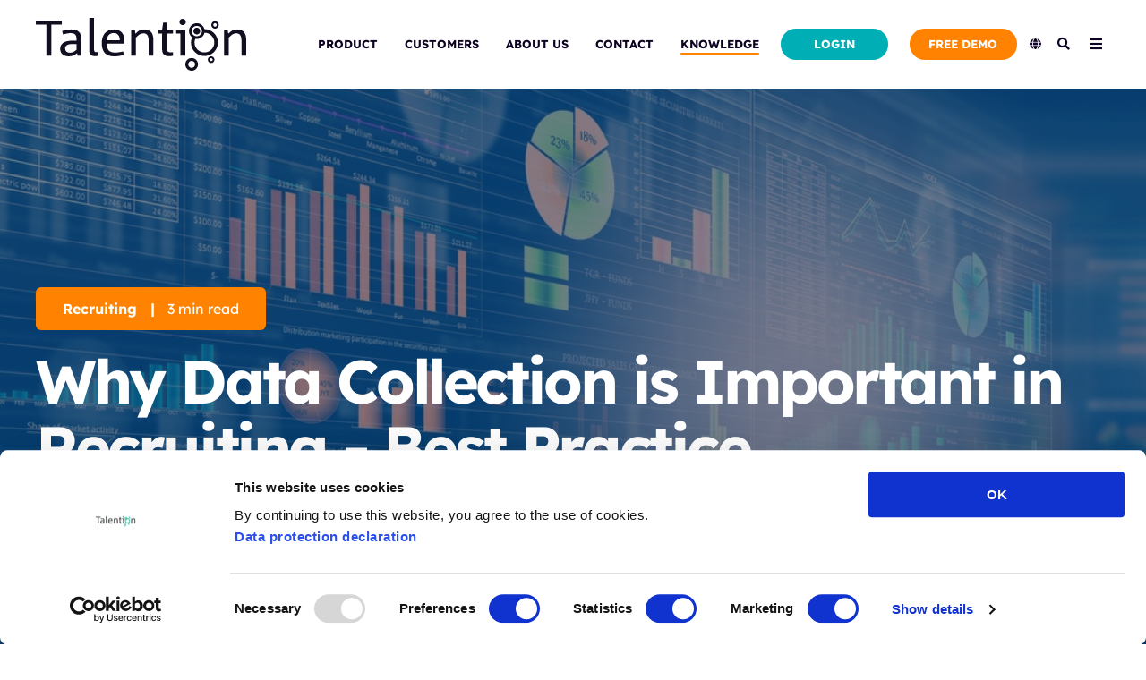

--- FILE ---
content_type: text/html; charset=UTF-8
request_url: https://www.talention.com/blog/why-data-collection-is-important-in-recruiting-
body_size: 23372
content:
<!doctype html><!--[if lt IE 7]> <html class="no-js lt-ie9 lt-ie8 lt-ie7" lang="en-us" > <![endif]--><!--[if IE 7]>    <html class="no-js lt-ie9 lt-ie8" lang="en-us" >        <![endif]--><!--[if IE 8]>    <html class="no-js lt-ie9" lang="en-us" >               <![endif]--><!--[if gt IE 8]><!--><html class="no-js" lang="en-us"><!--<![endif]--><head>
    <meta charset="utf-8">
    <meta http-equiv="X-UA-Compatible" content="IE=edge,chrome=1">
    <meta name="author" content="Madeline">
    <meta name="description" content="Learn the importance of data collection in recruiting in this article.">
    <meta name="generator" content="HubSpot">
    <title>Why Data Collection is Important in Recruiting&nbsp;- Best Practice</title>
    <link rel="shortcut icon" href="https://www.talention.com/hubfs/2-4.png">
    
<meta name="viewport" content="width=device-width, initial-scale=1">

    <script src="/hs/hsstatic/jquery-libs/static-1.4/jquery/jquery-1.11.2.js"></script>
<script>hsjQuery = window['jQuery'];</script>
    <meta property="og:description" content="Learn the importance of data collection in recruiting in this article.">
    <meta property="og:title" content="Why Data Collection is Important in Recruiting&nbsp;- Best Practice">
    <meta name="twitter:description" content="Learn the importance of data collection in recruiting in this article.">
    <meta name="twitter:title" content="Why Data Collection is Important in Recruiting&nbsp;- Best Practice">

    

    
    <style>
a.cta_button{-moz-box-sizing:content-box !important;-webkit-box-sizing:content-box !important;box-sizing:content-box !important;vertical-align:middle}.hs-breadcrumb-menu{list-style-type:none;margin:0px 0px 0px 0px;padding:0px 0px 0px 0px}.hs-breadcrumb-menu-item{float:left;padding:10px 0px 10px 10px}.hs-breadcrumb-menu-divider:before{content:'›';padding-left:10px}.hs-featured-image-link{border:0}.hs-featured-image{float:right;margin:0 0 20px 20px;max-width:50%}@media (max-width: 568px){.hs-featured-image{float:none;margin:0;width:100%;max-width:100%}}.hs-screen-reader-text{clip:rect(1px, 1px, 1px, 1px);height:1px;overflow:hidden;position:absolute !important;width:1px}
</style>

<link rel="stylesheet" href="/hs/hsstatic/AsyncSupport/static-1.501/sass/comments_listing_asset.css">
    

    
<!--  Added by GoogleAnalytics integration -->
<script>
var _hsp = window._hsp = window._hsp || [];
_hsp.push(['addPrivacyConsentListener', function(consent) { if (consent.allowed || (consent.categories && consent.categories.analytics)) {
  (function(i,s,o,g,r,a,m){i['GoogleAnalyticsObject']=r;i[r]=i[r]||function(){
  (i[r].q=i[r].q||[]).push(arguments)},i[r].l=1*new Date();a=s.createElement(o),
  m=s.getElementsByTagName(o)[0];a.async=1;a.src=g;m.parentNode.insertBefore(a,m)
})(window,document,'script','//www.google-analytics.com/analytics.js','ga');
  ga('create','UA-39430490-1','auto');
  ga('send','pageview');
}}]);
</script>

<!-- /Added by GoogleAnalytics integration -->

<!--  Added by GoogleAnalytics4 integration -->
<script>
var _hsp = window._hsp = window._hsp || [];
window.dataLayer = window.dataLayer || [];
function gtag(){dataLayer.push(arguments);}

var useGoogleConsentModeV2 = true;
var waitForUpdateMillis = 1000;


if (!window._hsGoogleConsentRunOnce) {
  window._hsGoogleConsentRunOnce = true;

  gtag('consent', 'default', {
    'ad_storage': 'denied',
    'analytics_storage': 'denied',
    'ad_user_data': 'denied',
    'ad_personalization': 'denied',
    'wait_for_update': waitForUpdateMillis
  });

  if (useGoogleConsentModeV2) {
    _hsp.push(['useGoogleConsentModeV2'])
  } else {
    _hsp.push(['addPrivacyConsentListener', function(consent){
      var hasAnalyticsConsent = consent && (consent.allowed || (consent.categories && consent.categories.analytics));
      var hasAdsConsent = consent && (consent.allowed || (consent.categories && consent.categories.advertisement));

      gtag('consent', 'update', {
        'ad_storage': hasAdsConsent ? 'granted' : 'denied',
        'analytics_storage': hasAnalyticsConsent ? 'granted' : 'denied',
        'ad_user_data': hasAdsConsent ? 'granted' : 'denied',
        'ad_personalization': hasAdsConsent ? 'granted' : 'denied'
      });
    }]);
  }
}

gtag('js', new Date());
gtag('set', 'developer_id.dZTQ1Zm', true);
gtag('config', 'G-5CG77WW8JX');
</script>
<script async src="https://www.googletagmanager.com/gtag/js?id=G-5CG77WW8JX"></script>

<!-- /Added by GoogleAnalytics4 integration -->

<!--  Added by GoogleTagManager integration -->
<script>
var _hsp = window._hsp = window._hsp || [];
window.dataLayer = window.dataLayer || [];
function gtag(){dataLayer.push(arguments);}

var useGoogleConsentModeV2 = true;
var waitForUpdateMillis = 1000;



var hsLoadGtm = function loadGtm() {
    if(window._hsGtmLoadOnce) {
      return;
    }

    if (useGoogleConsentModeV2) {

      gtag('set','developer_id.dZTQ1Zm',true);

      gtag('consent', 'default', {
      'ad_storage': 'denied',
      'analytics_storage': 'denied',
      'ad_user_data': 'denied',
      'ad_personalization': 'denied',
      'wait_for_update': waitForUpdateMillis
      });

      _hsp.push(['useGoogleConsentModeV2'])
    }

    (function(w,d,s,l,i){w[l]=w[l]||[];w[l].push({'gtm.start':
    new Date().getTime(),event:'gtm.js'});var f=d.getElementsByTagName(s)[0],
    j=d.createElement(s),dl=l!='dataLayer'?'&l='+l:'';j.async=true;j.src=
    'https://www.googletagmanager.com/gtm.js?id='+i+dl;f.parentNode.insertBefore(j,f);
    })(window,document,'script','dataLayer','GTM-5KSXLNJ');

    window._hsGtmLoadOnce = true;
};

_hsp.push(['addPrivacyConsentListener', function(consent){
  if(consent.allowed || (consent.categories && consent.categories.analytics)){
    hsLoadGtm();
  }
}]);

</script>

<!-- /Added by GoogleTagManager integration -->


<style type="text/css">
  body div.CookieDeclaration {display: none !important;}
</style>
<script>
// Set to the same value as the web property used on the site
var gaProperty = 'UA-39430490-1';
// Disable tracking if the opt-out cookie exists.
var disableStr = 'ga-disable-' + gaProperty;
if (document.cookie.indexOf(disableStr + '=true') > -1) {
	window['ga-disable-UA-39430490-1'] = true;
	window['ga-disable-GA_TRACKING_ID'] = true;
}
// Opt-out function
function gaOptout() {
  document.cookie = disableStr + '=true; expires=Thu, 31 Dec 2099 23:59:59 UTC; path=/';
  window[disableStr] = true;
alert('Das Tracking durch Google Analytics wurde in Ihrem Browser für diese Website deaktiviert.');
}
</script>
<!-- Global site tag (gtag.js) - Google AdWords: CONVERSION_ID -->
  <script async src="https://www.googletagmanager.com/gtag/js?id=994069794"></script>
  <script>
    window.dataLayer = window.dataLayer || [];
    function gtag(){dataLayer.push(arguments);}
    gtag('js', new Date());
    gtag('config', 'UA-39430490-1',{ 'anonymize_ip': true });
    gtag('config','AW-994069794');
    gtag('config', 'AW-980093728');

  </script>
<script id="Cookiebot" src="https://consent.cookiebot.com/uc.js" data-cbid="f95dfeeb-1b84-477f-9523-51f39311aea9" type="text/javascript" async></script>
<meta property="og:image" content="https://www.talention.com/hubfs/Stock%20images/Runnerspoint%20-%20Warum%20Daten%20im%20recruiting%20wichtig%20sind.jpeg">
<meta property="og:image:width" content="1000">
<meta property="og:image:height" content="637">
<meta property="og:image:alt" content="Background image with media screen. Diagrams and graphs">
<meta name="twitter:image" content="https://www.talention.com/hubfs/Stock%20images/Runnerspoint%20-%20Warum%20Daten%20im%20recruiting%20wichtig%20sind.jpeg">
<meta name="twitter:image:alt" content="Background image with media screen. Diagrams and graphs">

<meta property="og:url" content="https://www.talention.com/blog/why-data-collection-is-important-in-recruiting-">
<meta name="twitter:card" content="summary_large_image">

<link rel="canonical" href="https://www.talention.com/blog/why-data-collection-is-important-in-recruiting-">

<meta property="og:type" content="article">
<link rel="alternate" type="application/rss+xml" href="https://www.talention.com/blog/rss.xml">
<meta name="twitter:domain" content="www.talention.com">
<meta name="twitter:site" content="@talention_de">
<script src="//platform.linkedin.com/in.js" type="text/javascript">
    lang: en_US
</script>

<meta http-equiv="content-language" content="en-us">
<link rel="stylesheet" href="//7052064.fs1.hubspotusercontent-na1.net/hubfs/7052064/hub_generated/template_assets/DEFAULT_ASSET/1767723259071/template_layout.min.css">


<link rel="stylesheet" href="https://www.talention.com/hubfs/hub_generated/template_assets/1/6791952397/1744221200628/template_Act21.min.css">




</head>
<body class="blog-2   hs-content-id-5664455396 hs-blog-post hs-blog-id-5196448280" style="">
<!--  Added by AdRoll integration -->
<script type="text/javascript">
  adroll_adv_id = "ONEFIZKSLJBJHC45VQVT26";
  adroll_pix_id = "6PE5KZ26KZFKPLOED5WOD2";
  var _hsp = window._hsp = window._hsp || [];
  (function () {
      var _onload = function(){
          if (document.readyState && !/loaded|complete/.test(document.readyState)){setTimeout(_onload, 10);return}
          if (!window.__adroll_loaded){__adroll_loaded=true;setTimeout(_onload, 50);return}
          _hsp.push(['addPrivacyConsentListener', function(consent) { if (consent.allowed || (consent.categories && consent.categories.advertisement)) {
            var scr = document.createElement("script");
            var host = (("https:" == document.location.protocol) ? "https://s.adroll.com" : "http://a.adroll.com");
            scr.setAttribute('async', 'true');
            scr.type = "text/javascript";
            scr.src = host + "/j/roundtrip.js";
            ((document.getElementsByTagName('head') || [null])[0] ||
                document.getElementsByTagName('script')[0].parentNode).appendChild(scr);
          }}]);
      };
      if (window.addEventListener) {window.addEventListener('load', _onload, false);}
      else {window.attachEvent('onload', _onload)}
  }());
</script>

<!-- /Added by AdRoll integration -->

<!--  Added by GoogleTagManager integration -->
<noscript><iframe src="https://www.googletagmanager.com/ns.html?id=GTM-5KSXLNJ" height="0" width="0" style="display:none;visibility:hidden"></iframe></noscript>

<!-- /Added by GoogleTagManager integration -->

    <div class="header-container-wrapper">
    <div class="header-container container-fluid">

<div class="row-fluid-wrapper row-depth-1 row-number-1 ">
<div class="row-fluid ">
<div class="span12 widget-span widget-type-global_group " style="" data-widget-type="global_group" data-x="0" data-w="12">
<div class="" data-global-widget-path="generated_global_groups/9816419381.html"><div class="row-fluid-wrapper row-depth-1 row-number-1 ">
<div class="row-fluid ">
<div class="span12 widget-span widget-type-cell header-wrapper" style="" data-widget-type="cell" data-x="0" data-w="12">

<div class="row-fluid-wrapper row-depth-1 row-number-2 ">
<div class="row-fluid ">
<div class="span12 widget-span widget-type-cell centered ptb20 vmiddle never-stack" style="" data-widget-type="cell" data-x="0" data-w="12">

<div class="row-fluid-wrapper row-depth-1 row-number-3 ">
<div class="row-fluid ">
<div class="span3 widget-span widget-type-cell ns-sm-span5" style="" data-widget-type="cell" data-x="0" data-w="3">

<div class="row-fluid-wrapper row-depth-1 row-number-4 ">
<div class="row-fluid ">
<div class="span12 widget-span widget-type-logo " style="" data-widget-type="logo" data-x="0" data-w="12">
<div class="cell-wrapper layout-widget-wrapper">
<span id="hs_cos_wrapper_module_146731076570910" class="hs_cos_wrapper hs_cos_wrapper_widget hs_cos_wrapper_type_logo" style="" data-hs-cos-general-type="widget" data-hs-cos-type="logo"><a href="https://www.talention.com/" id="hs-link-module_146731076570910" style="border-width:0px;border:0px;"><img src="https://www.talention.com/hubfs/Talention_Logo_RZ%20Xiketic-1.svg" class="hs-image-widget " height="235" style="height: auto;width:235px;border-width:0px;border:0px;" width="235" alt="Talention" title="Talention"></a></span></div><!--end layout-widget-wrapper -->
</div><!--end widget-span -->
</div><!--end row-->
</div><!--end row-wrapper -->

</div><!--end widget-span -->
<div class="span9 widget-span widget-type-cell ns-sm-span7" style="" data-widget-type="cell" data-x="3" data-w="9">

<div class="row-fluid-wrapper row-depth-1 row-number-5 ">
<div class="row-fluid ">
<div class="span12 widget-span widget-type-cell all-inline tr" style="" data-widget-type="cell" data-x="0" data-w="12">

</div><!--end widget-span -->
</div><!--end row-->
</div><!--end row-wrapper -->

<div class="row-fluid-wrapper row-depth-1 row-number-6 ">
<div class="row-fluid ">
<div class="span12 widget-span widget-type-cell all-inline tr" style="" data-widget-type="cell" data-x="0" data-w="12">

<div class="row-fluid-wrapper row-depth-2 row-number-1 ">
<div class="row-fluid ">
<div class="span12 widget-span widget-type-menu menu-bar first-not-active flyouts-fade flyouts-slide md-hidden linked-to-mega-menu-in-header-wrapper" style="" data-widget-type="menu" data-x="0" data-w="12">
<div class="cell-wrapper layout-widget-wrapper">
<span id="hs_cos_wrapper_module_146731076570911" class="hs_cos_wrapper hs_cos_wrapper_widget hs_cos_wrapper_type_menu" style="" data-hs-cos-general-type="widget" data-hs-cos-type="menu"><div id="hs_menu_wrapper_module_146731076570911" class="hs-menu-wrapper active-branch flyouts hs-menu-flow-horizontal" role="navigation" data-sitemap-name="default" data-menu-id="104448073129" aria-label="Navigation Menu">
 <ul role="menu" class="active-branch">
  <li class="hs-menu-item hs-menu-depth-1" role="none"><a href="https://www.talention.com/recruitment-marketing-method" role="menuitem">Product</a></li>
  <li class="hs-menu-item hs-menu-depth-1" role="none"><a href="https://www.talention.com/customer" role="menuitem">Customers</a></li>
  <li class="hs-menu-item hs-menu-depth-1 hs-item-has-children" role="none"><a href="javascript:;" aria-haspopup="true" aria-expanded="false" role="menuitem">About us</a>
   <ul role="menu" class="hs-menu-children-wrapper">
    <li class="hs-menu-item hs-menu-depth-2" role="none"><a href="https://www.talention.com/about-us" role="menuitem">Our Story</a></li>
    <li class="hs-menu-item hs-menu-depth-2" role="none"><a href="https://jobs.talention.com/talent-network" role="menuitem">Join our Talent Network</a></li>
   </ul></li>
  <li class="hs-menu-item hs-menu-depth-1" role="none"><a href="https://www.talention.com/contact" role="menuitem">Contact</a></li>
  <li class="hs-menu-item hs-menu-depth-1 hs-item-has-children active-branch" role="none"><a href="javascript:;" aria-haspopup="true" aria-expanded="false" role="menuitem">Knowledge</a>
   <ul role="menu" class="hs-menu-children-wrapper active-branch">
    <li class="hs-menu-item hs-menu-depth-2 active active-branch" role="none"><a href="https://www.talention.com/blog" role="menuitem">Blog</a></li>
    <li class="hs-menu-item hs-menu-depth-2" role="none"><a href="https://www.talention.com/downloads" role="menuitem">Downloads</a></li>
   </ul></li>
 </ul>
</div></span></div><!--end layout-widget-wrapper -->
</div><!--end widget-span -->
</div><!--end row-->
</div><!--end row-wrapper -->

<div class="row-fluid-wrapper row-depth-2 row-number-2 ">
<div class="row-fluid ">
<div class="span12 widget-span widget-type-cta ml20 sm-hidden" style="" data-widget-type="cta" data-x="0" data-w="12">
<div class="cell-wrapper layout-widget-wrapper">
<span id="hs_cos_wrapper_module_1488964291669530" class="hs_cos_wrapper hs_cos_wrapper_widget hs_cos_wrapper_type_cta" style="" data-hs-cos-general-type="widget" data-hs-cos-type="cta"><!--HubSpot Call-to-Action Code --><span class="hs-cta-wrapper" id="hs-cta-wrapper-d059139e-a7c6-46be-93d7-3bb8c751727e"><span class="hs-cta-node hs-cta-d059139e-a7c6-46be-93d7-3bb8c751727e" id="hs-cta-d059139e-a7c6-46be-93d7-3bb8c751727e"><!--[if lte IE 8]><div id="hs-cta-ie-element"></div><![endif]--><a href="https://cta-redirect.hubspot.com/cta/redirect/532188/d059139e-a7c6-46be-93d7-3bb8c751727e"><img class="hs-cta-img" id="hs-cta-img-d059139e-a7c6-46be-93d7-3bb8c751727e" style="border-width:0px;" src="https://no-cache.hubspot.com/cta/default/532188/d059139e-a7c6-46be-93d7-3bb8c751727e.png" alt="Login"></a></span><script charset="utf-8" src="/hs/cta/cta/current.js"></script><script type="text/javascript"> hbspt.cta._relativeUrls=true;hbspt.cta.load(532188, 'd059139e-a7c6-46be-93d7-3bb8c751727e', {"useNewLoader":"true","region":"na1"}); </script></span><!-- end HubSpot Call-to-Action Code --></span></div><!--end layout-widget-wrapper -->
</div><!--end widget-span -->
</div><!--end row-->
</div><!--end row-wrapper -->

<div class="row-fluid-wrapper row-depth-2 row-number-3 ">
<div class="row-fluid ">
<div class="span12 widget-span widget-type-cta ml20 sm-hidden" style="" data-widget-type="cta" data-x="0" data-w="12">
<div class="cell-wrapper layout-widget-wrapper">
<span id="hs_cos_wrapper_module_1488964296655532" class="hs_cos_wrapper hs_cos_wrapper_widget hs_cos_wrapper_type_cta" style="" data-hs-cos-general-type="widget" data-hs-cos-type="cta"><!--HubSpot Call-to-Action Code --><span class="hs-cta-wrapper" id="hs-cta-wrapper-316529e3-3bf9-428f-84fe-9b8096350adc"><span class="hs-cta-node hs-cta-316529e3-3bf9-428f-84fe-9b8096350adc" id="hs-cta-316529e3-3bf9-428f-84fe-9b8096350adc"><!--[if lte IE 8]><div id="hs-cta-ie-element"></div><![endif]--><a href="https://cta-redirect.hubspot.com/cta/redirect/532188/316529e3-3bf9-428f-84fe-9b8096350adc"><img class="hs-cta-img" id="hs-cta-img-316529e3-3bf9-428f-84fe-9b8096350adc" style="border-width:0px;" src="https://no-cache.hubspot.com/cta/default/532188/316529e3-3bf9-428f-84fe-9b8096350adc.png" alt="Free Demo"></a></span><script charset="utf-8" src="/hs/cta/cta/current.js"></script><script type="text/javascript"> hbspt.cta._relativeUrls=true;hbspt.cta.load(532188, '316529e3-3bf9-428f-84fe-9b8096350adc', {"useNewLoader":"true","region":"na1"}); </script></span><!-- end HubSpot Call-to-Action Code --></span></div><!--end layout-widget-wrapper -->
</div><!--end widget-span -->
</div><!--end row-->
</div><!--end row-wrapper -->

<div class="row-fluid-wrapper row-depth-2 row-number-4 ">
<div class="row-fluid ">
<div class="span12 widget-span widget-type-custom_widget menu-bar first-not-active flyouts-fade flyouts-slide md-hidden linked-to-mega-menu-in-header-wrapper" style="" data-widget-type="custom_widget" data-x="0" data-w="12">
<div id="hs_cos_wrapper_module_1565775556817473" class="hs_cos_wrapper hs_cos_wrapper_widget hs_cos_wrapper_type_module" style="" data-hs-cos-general-type="widget" data-hs-cos-type="module"><span id="language-dropdown-12072019" class="hs_cos_wrapper hs_cos_wrapper_widget hs_cos_wrapper_type_menu" style="" data-hs-cos-general-type="widget" data-hs-cos-type="menu"><div id="hs_menu_wrapper_module_1562942346780357_" class="hs-menu-wrapper active-branch flyouts hs-menu-flow-horizontal" role="navigation" data-sitemap-name="default" data-menu-id="11216839414" aria-label="Navigation Menu">
 <ul>
  <li class="hs-menu-item hs-menu-depth-1 hs-item-has-children" role="menu"><a class="no-hover" href="javascript:;" aria-haspopup="true" aria-expanded="false" role="menuitem"> <i class="fa fa-globe"></i></a>
   <ul class="hs-menu-children-wrapper">
    <li class="hs-menu-item hs-menu-depth-2 no-hover"><a href="https://www.talention.de/" role="menuitem">Deutsch</a></li>
    <li class="hs-menu-item hs-menu-depth-2 no-hover"><a href="https://www.talention.com/" role="menuitem">English</a></li>
   </ul></li>
 </ul>
</div></span>

<style>
  #language-dropdown-12072019 {
    margin-left:10px;
    margin-right:5px;
  }
  #language-dropdown-12072019 li:hover > a:before {
    content: none !important;
  }
  #language-dropdown-12072019 li > ul,
  #language-dropdown-12072019 li:hover > ul {
    -webkit-transform: translateY(-10px) translateX(-17px)!important;
    transform: translateY(-10px) translateX(-17px)!important;
}
</style></div>

</div><!--end widget-span -->
</div><!--end row-->
</div><!--end row-wrapper -->

<div class="row-fluid-wrapper row-depth-2 row-number-5 ">
<div class="row-fluid ">
<div class="span12 widget-span widget-type-custom_widget " style="" data-widget-type="custom_widget" data-x="0" data-w="12">
<div id="hs_cos_wrapper_module_15306479628821212" class="hs_cos_wrapper hs_cos_wrapper_widget hs_cos_wrapper_type_module" style="" data-hs-cos-general-type="widget" data-hs-cos-type="module"><span class="control-button search fss-open-btn"><i class="fa fa-search" aria-hidden="true"></i></span></div>

</div><!--end widget-span -->
</div><!--end row-->
</div><!--end row-wrapper -->

<div class="row-fluid-wrapper row-depth-2 row-number-6 ">
<div class="row-fluid ">
<div class="span12 widget-span widget-type-custom_widget " style="" data-widget-type="custom_widget" data-x="0" data-w="12">
<div id="hs_cos_wrapper_module_15306479664731214" class="hs_cos_wrapper hs_cos_wrapper_widget hs_cos_wrapper_type_module" style="" data-hs-cos-general-type="widget" data-hs-cos-type="module"><span class="control-button menu" data-slide-menu="primary-slide-menu">
<span class="open">
<i class="fa fa-bars" aria-hidden="true"></i>
</span>
<span class="close">
<i class="fa fa-bars" aria-hidden="true"></i>
</span>
<span></span></span></div>

</div><!--end widget-span -->
</div><!--end row-->
</div><!--end row-wrapper -->

</div><!--end widget-span -->
</div><!--end row-->
</div><!--end row-wrapper -->

<div class="row-fluid-wrapper row-depth-1 row-number-1 ">
<div class="row-fluid ">
<div class="span12 widget-span widget-type-cell all-inline tr" style="" data-widget-type="cell" data-x="0" data-w="12">

</div><!--end widget-span -->
</div><!--end row-->
</div><!--end row-wrapper -->

</div><!--end widget-span -->
</div><!--end row-->
</div><!--end row-wrapper -->

</div><!--end widget-span -->
</div><!--end row-->
</div><!--end row-wrapper -->

<div class="row-fluid-wrapper row-depth-1 row-number-2 ">
<div class="row-fluid ">
<div class="mega-menu-options" data-menu=".linked-to-mega-menu-in-header-wrapper" data-parent-active-class="">
<div class="span12 widget-span widget-type-cell mega-menu hidden md-hidden sm-hidden sm-hidden xs-hidden" style="" data-widget-type="cell" data-x="0" data-w="12">

<div class="row-fluid-wrapper row-depth-1 row-number-3 ">
<div class="row-fluid ">
<div class="span12 widget-span widget-type-cell mega-menu-branch activated-by-2" style="" data-widget-type="cell" data-x="0" data-w="12">

<div class="row-fluid-wrapper row-depth-1 row-number-4 ">
<div class="row-fluid ">
<div class="span12 widget-span widget-type-cell content-section bg-white pt80 pb60 max-full-vh-scroll large-shadow" style="" data-widget-type="cell" data-x="0" data-w="12">

<div class="row-fluid-wrapper row-depth-2 row-number-1 ">
<div class="row-fluid ">
<div class="span12 widget-span widget-type-cell centered vmiddle" style="" data-widget-type="cell" data-x="0" data-w="12">

<div class="row-fluid-wrapper row-depth-2 row-number-2 ">
<div class="row-fluid ">
<div class="span4 widget-span widget-type-cell " style="" data-widget-type="cell" data-x="0" data-w="4">

<div class="row-fluid-wrapper row-depth-2 row-number-3 ">
    <div class="row-fluid ">
<div class="span12 widget-span widget-type-cell " style="" data-widget-type="cell" data-x="0" data-w="12">

<div class="row-fluid-wrapper row-depth-3 row-number-1 ">
        <div class="row-fluid ">
<div class="span12 widget-span widget-type-custom_widget " style="" data-widget-type="custom_widget" data-x="0" data-w="12">
<div id="hs_cos_wrapper_module_15590521037772985" class="hs_cos_wrapper hs_cos_wrapper_widget hs_cos_wrapper_type_module widget-type-rich_text" style="" data-hs-cos-general-type="widget" data-hs-cos-type="module"><span id="hs_cos_wrapper_module_15590521037772985_" class="hs_cos_wrapper hs_cos_wrapper_widget hs_cos_wrapper_type_rich_text" style="" data-hs-cos-general-type="widget" data-hs-cos-type="rich_text"><h5><span style="color: #000000;"><strong><a href="https://www.talention.com/products/candidate-relationship-management" rel=" noopener" style="color: #000000;">CRM</a></strong></span></h5></span></div>

           </div><!--end widget-span -->
            </div><!--end row-->
  </div><!--end row-wrapper -->

<div class="row-fluid-wrapper row-depth-3 row-number-2 ">
        <div class="row-fluid ">
<div class="span12 widget-span widget-type-custom_widget " style="" data-widget-type="custom_widget" data-x="0" data-w="12">
<div id="hs_cos_wrapper_module_15590521077462987" class="hs_cos_wrapper hs_cos_wrapper_widget hs_cos_wrapper_type_module widget-type-rich_text" style="" data-hs-cos-general-type="widget" data-hs-cos-type="module"><span id="hs_cos_wrapper_module_15590521077462987_" class="hs_cos_wrapper hs_cos_wrapper_widget hs_cos_wrapper_type_rich_text" style="" data-hs-cos-general-type="widget" data-hs-cos-type="rich_text"><p style="line-height: 1;"><a href="https://www.talention.com/products/candidate-relationship-management" rel=" noopener"><span style="color: #000000;">Talent Pool</span></a></p>
<p style="line-height: 1;"><a href="https://www.talention.com/products/candidate-relationship-management" rel=" noopener"><span style="color: #000000;">Events &amp; Campus</span></a></p>
<p style="line-height: 1;"><a href="https://www.talention.com/products/candidate-relationship-management" rel=" noopener"><span style="color: #000000;">Newsletter</span></a></p>
<p style="line-height: 1;"><a href="https://www.talention.com/products/candidate-relationship-management" rel=" noopener"><span style="color: #000000;">Sourcing</span></a></p></span></div>

           </div><!--end widget-span -->
            </div><!--end row-->
  </div><!--end row-wrapper -->

       </div><!--end widget-span -->
        </div><!--end row-->
</div><!--end row-wrapper -->

<div class="row-fluid-wrapper row-depth-2 row-number-1 ">
    <div class="row-fluid ">
<div class="span12 widget-span widget-type-custom_widget " style="margin-top:15px;" data-widget-type="custom_widget" data-x="0" data-w="12">
<div id="hs_cos_wrapper_module_15590521267932997" class="hs_cos_wrapper hs_cos_wrapper_widget hs_cos_wrapper_type_module widget-type-cta" style="" data-hs-cos-general-type="widget" data-hs-cos-type="module"><span id="hs_cos_wrapper_module_15590521267932997_" class="hs_cos_wrapper hs_cos_wrapper_widget hs_cos_wrapper_type_cta" style="" data-hs-cos-general-type="widget" data-hs-cos-type="cta"><!--HubSpot Call-to-Action Code --><span class="hs-cta-wrapper" id="hs-cta-wrapper-767be989-0350-4669-be01-91310186b41a"><span class="hs-cta-node hs-cta-767be989-0350-4669-be01-91310186b41a" id="hs-cta-767be989-0350-4669-be01-91310186b41a"><!--[if lte IE 8]><div id="hs-cta-ie-element"></div><![endif]--><a href="https://cta-redirect.hubspot.com/cta/redirect/532188/767be989-0350-4669-be01-91310186b41a"><img class="hs-cta-img" id="hs-cta-img-767be989-0350-4669-be01-91310186b41a" style="border-width:0px;" src="https://no-cache.hubspot.com/cta/default/532188/767be989-0350-4669-be01-91310186b41a.png" alt="Learn more&nbsp;>"></a></span><script charset="utf-8" src="/hs/cta/cta/current.js"></script><script type="text/javascript"> hbspt.cta._relativeUrls=true;hbspt.cta.load(532188, '767be989-0350-4669-be01-91310186b41a', {"useNewLoader":"true","region":"na1"}); </script></span><!-- end HubSpot Call-to-Action Code --></span></div>

       </div><!--end widget-span -->
        </div><!--end row-->
</div><!--end row-wrapper -->

   </div><!--end widget-span -->
<div class="span4 widget-span widget-type-cell " style="" data-widget-type="cell" data-x="4" data-w="4">

<div class="row-fluid-wrapper row-depth-2 row-number-2 ">
    <div class="row-fluid ">
<div class="span12 widget-span widget-type-cell " style="" data-widget-type="cell" data-x="0" data-w="12">

<div class="row-fluid-wrapper row-depth-3 row-number-1 ">
        <div class="row-fluid ">
<div class="span12 widget-span widget-type-custom_widget " style="" data-widget-type="custom_widget" data-x="0" data-w="12">
<div id="hs_cos_wrapper_module_15590521111292989" class="hs_cos_wrapper hs_cos_wrapper_widget hs_cos_wrapper_type_module widget-type-rich_text" style="" data-hs-cos-general-type="widget" data-hs-cos-type="module"><span id="hs_cos_wrapper_module_15590521111292989_" class="hs_cos_wrapper hs_cos_wrapper_widget hs_cos_wrapper_type_rich_text" style="" data-hs-cos-general-type="widget" data-hs-cos-type="rich_text"><h5><strong><span style="color: #000000;"><a href="https://www.talention.com/products/applicant-tracking-system" rel=" noopener" style="color: #000000;">Applicant Tracking</a></span></strong></h5></span></div>

           </div><!--end widget-span -->
            </div><!--end row-->
  </div><!--end row-wrapper -->

<div class="row-fluid-wrapper row-depth-3 row-number-2 ">
        <div class="row-fluid ">
<div class="span12 widget-span widget-type-custom_widget " style="" data-widget-type="custom_widget" data-x="0" data-w="12">
<div id="hs_cos_wrapper_module_15590521140972991" class="hs_cos_wrapper hs_cos_wrapper_widget hs_cos_wrapper_type_module widget-type-rich_text" style="" data-hs-cos-general-type="widget" data-hs-cos-type="module"><span id="hs_cos_wrapper_module_15590521140972991_" class="hs_cos_wrapper hs_cos_wrapper_widget hs_cos_wrapper_type_rich_text" style="" data-hs-cos-general-type="widget" data-hs-cos-type="rich_text"><p style="line-height: 1;"><a href="https://www.talention.com/products/applicant-tracking-system" rel=" noopener"><span style="color: #000000;">Multi-Channel Posting</span></a></p>
<p style="line-height: 1;"><a href="https://www.talention.com/products/applicant-tracking-system" rel=" noopener"><span style="color: #000000;">Feedback</span></a></p>
<p style="line-height: 1;"><a href="https://www.talention.com/products/applicant-tracking-system" rel=" noopener"><span style="color: #000000;">Communication</span></a></p>
<p style="line-height: 1;"><a href="https://www.talention.com/products/applicant-tracking-system" rel=" noopener"><span style="color: #000000;">Specialist Department</span></a></p></span></div>

           </div><!--end widget-span -->
            </div><!--end row-->
  </div><!--end row-wrapper -->

       </div><!--end widget-span -->
        </div><!--end row-->
</div><!--end row-wrapper -->

<div class="row-fluid-wrapper row-depth-2 row-number-1 ">
    <div class="row-fluid ">
<div class="span12 widget-span widget-type-custom_widget " style="margin-top:15px;" data-widget-type="custom_widget" data-x="0" data-w="12">
<div id="hs_cos_wrapper_module_15590521304492999" class="hs_cos_wrapper hs_cos_wrapper_widget hs_cos_wrapper_type_module widget-type-cta" style="" data-hs-cos-general-type="widget" data-hs-cos-type="module"><span id="hs_cos_wrapper_module_15590521304492999_" class="hs_cos_wrapper hs_cos_wrapper_widget hs_cos_wrapper_type_cta" style="" data-hs-cos-general-type="widget" data-hs-cos-type="cta"><!--HubSpot Call-to-Action Code --><span class="hs-cta-wrapper" id="hs-cta-wrapper-71fdbcb3-4854-4cd8-bcea-5b95de1734e5"><span class="hs-cta-node hs-cta-71fdbcb3-4854-4cd8-bcea-5b95de1734e5" id="hs-cta-71fdbcb3-4854-4cd8-bcea-5b95de1734e5"><!--[if lte IE 8]><div id="hs-cta-ie-element"></div><![endif]--><a href="https://cta-redirect.hubspot.com/cta/redirect/532188/71fdbcb3-4854-4cd8-bcea-5b95de1734e5"><img class="hs-cta-img" id="hs-cta-img-71fdbcb3-4854-4cd8-bcea-5b95de1734e5" style="border-width:0px;" src="https://no-cache.hubspot.com/cta/default/532188/71fdbcb3-4854-4cd8-bcea-5b95de1734e5.png" alt="Learn more&nbsp;>"></a></span><script charset="utf-8" src="/hs/cta/cta/current.js"></script><script type="text/javascript"> hbspt.cta._relativeUrls=true;hbspt.cta.load(532188, '71fdbcb3-4854-4cd8-bcea-5b95de1734e5', {"useNewLoader":"true","region":"na1"}); </script></span><!-- end HubSpot Call-to-Action Code --></span></div>

       </div><!--end widget-span -->
        </div><!--end row-->
</div><!--end row-wrapper -->

   </div><!--end widget-span -->
<div class="span4 widget-span widget-type-cell " style="" data-widget-type="cell" data-x="8" data-w="4">

<div class="row-fluid-wrapper row-depth-2 row-number-2 ">
    <div class="row-fluid ">
<div class="span12 widget-span widget-type-cell " style="" data-widget-type="cell" data-x="0" data-w="12">

<div class="row-fluid-wrapper row-depth-3 row-number-1 ">
        <div class="row-fluid ">
<div class="span12 widget-span widget-type-custom_widget " style="" data-widget-type="custom_widget" data-x="0" data-w="12">
<div id="hs_cos_wrapper_module_15590521173852993" class="hs_cos_wrapper hs_cos_wrapper_widget hs_cos_wrapper_type_module widget-type-rich_text" style="" data-hs-cos-general-type="widget" data-hs-cos-type="module"><span id="hs_cos_wrapper_module_15590521173852993_" class="hs_cos_wrapper hs_cos_wrapper_widget hs_cos_wrapper_type_rich_text" style="" data-hs-cos-general-type="widget" data-hs-cos-type="rich_text"><h5><strong><span style="color: #000000;"><a href="https://www.talention.com/success" rel=" noopener" style="color: #000000;">Successful Together</a></span></strong></h5></span></div>

           </div><!--end widget-span -->
            </div><!--end row-->
  </div><!--end row-wrapper -->

<div class="row-fluid-wrapper row-depth-3 row-number-2 ">
        <div class="row-fluid ">
<div class="span12 widget-span widget-type-custom_widget " style="" data-widget-type="custom_widget" data-x="0" data-w="12">
<div id="hs_cos_wrapper_module_15590521201942995" class="hs_cos_wrapper hs_cos_wrapper_widget hs_cos_wrapper_type_module widget-type-rich_text" style="" data-hs-cos-general-type="widget" data-hs-cos-type="module"><span id="hs_cos_wrapper_module_15590521201942995_" class="hs_cos_wrapper hs_cos_wrapper_widget hs_cos_wrapper_type_rich_text" style="" data-hs-cos-general-type="widget" data-hs-cos-type="rich_text"><p style="line-height: 1;"><a href="https://www.talention.com/success" rel=" noopener"><span style="color: #000000;">Onboarding</span></a></p>
<p style="line-height: 1;"><a href="https://www.talention.com/success" rel=" noopener"><span style="color: #000000;">Successmanager</span></a></p>
<p style="line-height: 1;"><a href="https://www.talention.com/success" rel=" noopener"><span style="color: #000000;">Trainings</span></a></p>
<p style="line-height: 1;"><a href="https://www.talention.com/success" rel=" noopener"><span style="color: #000000;">Certificates</span></a></p></span></div>

           </div><!--end widget-span -->
            </div><!--end row-->
  </div><!--end row-wrapper -->

       </div><!--end widget-span -->
        </div><!--end row-->
</div><!--end row-wrapper -->

<div class="row-fluid-wrapper row-depth-2 row-number-1 ">
    <div class="row-fluid ">
<div class="span12 widget-span widget-type-custom_widget " style="" data-widget-type="custom_widget" data-x="0" data-w="12">
<div id="hs_cos_wrapper_module_15590521335933001" class="hs_cos_wrapper hs_cos_wrapper_widget hs_cos_wrapper_type_module widget-type-cta" style="" data-hs-cos-general-type="widget" data-hs-cos-type="module"><span id="hs_cos_wrapper_module_15590521335933001_" class="hs_cos_wrapper hs_cos_wrapper_widget hs_cos_wrapper_type_cta" style="" data-hs-cos-general-type="widget" data-hs-cos-type="cta"><!--HubSpot Call-to-Action Code --><span class="hs-cta-wrapper" id="hs-cta-wrapper-b5dea855-b91b-43b9-9201-d7a0af606d38"><span class="hs-cta-node hs-cta-b5dea855-b91b-43b9-9201-d7a0af606d38" id="hs-cta-b5dea855-b91b-43b9-9201-d7a0af606d38"><!--[if lte IE 8]><div id="hs-cta-ie-element"></div><![endif]--><a href="https://cta-redirect.hubspot.com/cta/redirect/532188/b5dea855-b91b-43b9-9201-d7a0af606d38"><img class="hs-cta-img" id="hs-cta-img-b5dea855-b91b-43b9-9201-d7a0af606d38" style="border-width:0px;" src="https://no-cache.hubspot.com/cta/default/532188/b5dea855-b91b-43b9-9201-d7a0af606d38.png" alt="Learn more&nbsp;>"></a></span><script charset="utf-8" src="/hs/cta/cta/current.js"></script><script type="text/javascript"> hbspt.cta._relativeUrls=true;hbspt.cta.load(532188, 'b5dea855-b91b-43b9-9201-d7a0af606d38', {"useNewLoader":"true","region":"na1"}); </script></span><!-- end HubSpot Call-to-Action Code --></span></div>

       </div><!--end widget-span -->
        </div><!--end row-->
</div><!--end row-wrapper -->

   </div><!--end widget-span -->
    </div><!--end row-->
</div><!--end row-wrapper -->

</div><!--end widget-span -->
</div><!--end row-->
</div><!--end row-wrapper -->

</div><!--end widget-span -->
</div><!--end row-->
</div><!--end row-wrapper -->

</div><!--end widget-span -->
</div><!--end row-->
</div><!--end row-wrapper -->

</div><!--end widget-span -->
      </div>
</div><!--end row-->
</div><!--end row-wrapper -->

</div><!--end widget-span -->
</div><!--end row-->
</div><!--end row-wrapper -->
</div>
</div><!--end widget-span -->
</div><!--end row-->
</div><!--end row-wrapper -->

<div class="row-fluid-wrapper row-depth-1 row-number-2 ">
<div class="row-fluid ">
<div class="span12 widget-span widget-type-global_group " style="" data-widget-type="global_group" data-x="0" data-w="12">
<div class="" data-global-widget-path="generated_global_groups/9816888729.html"><div class="row-fluid-wrapper row-depth-1 row-number-1 ">
<div class="row-fluid ">
<div class="sticky-header-options" data-linked-to=".header-wrapper">
<div class="span12 widget-span widget-type-cell sticky-header md-hidden mega-menu-parent" style="" data-widget-type="cell" data-x="0" data-w="12">

<div class="row-fluid-wrapper row-depth-1 row-number-2 ">
<div class="row-fluid ">
<div class="span12 widget-span widget-type-cell centered ptb5 vmiddle never-stack" style="" data-widget-type="cell" data-x="0" data-w="12">

<div class="row-fluid-wrapper row-depth-1 row-number-3 ">
<div class="row-fluid ">
<div class="span3 widget-span widget-type-cell ns-sm-span5" style="" data-widget-type="cell" data-x="0" data-w="3">

<div class="row-fluid-wrapper row-depth-1 row-number-4 ">
<div class="row-fluid ">
<div class="span12 widget-span widget-type-logo " style="" data-widget-type="logo" data-x="0" data-w="12">
<div class="cell-wrapper layout-widget-wrapper">
<span id="hs_cos_wrapper_module_146731076570910" class="hs_cos_wrapper hs_cos_wrapper_widget hs_cos_wrapper_type_logo" style="" data-hs-cos-general-type="widget" data-hs-cos-type="logo"><a href="https://www.talention.com/" id="hs-link-module_146731076570910" style="border-width:0px;border:0px;"><img src="https://www.talention.com/hs-fs/hubfs/Talention_Logo_webseite%20(1).png?width=235&amp;height=60&amp;name=Talention_Logo_webseite%20(1).png" class="hs-image-widget " height="60" style="height: auto;width:235px;border-width:0px;border:0px;" width="235" alt="Talention" title="Talention" srcset="https://www.talention.com/hs-fs/hubfs/Talention_Logo_webseite%20(1).png?width=118&amp;height=30&amp;name=Talention_Logo_webseite%20(1).png 118w, https://www.talention.com/hs-fs/hubfs/Talention_Logo_webseite%20(1).png?width=235&amp;height=60&amp;name=Talention_Logo_webseite%20(1).png 235w, https://www.talention.com/hs-fs/hubfs/Talention_Logo_webseite%20(1).png?width=353&amp;height=90&amp;name=Talention_Logo_webseite%20(1).png 353w, https://www.talention.com/hs-fs/hubfs/Talention_Logo_webseite%20(1).png?width=470&amp;height=120&amp;name=Talention_Logo_webseite%20(1).png 470w, https://www.talention.com/hs-fs/hubfs/Talention_Logo_webseite%20(1).png?width=588&amp;height=150&amp;name=Talention_Logo_webseite%20(1).png 588w, https://www.talention.com/hs-fs/hubfs/Talention_Logo_webseite%20(1).png?width=705&amp;height=180&amp;name=Talention_Logo_webseite%20(1).png 705w" sizes="(max-width: 235px) 100vw, 235px"></a></span></div><!--end layout-widget-wrapper -->
</div><!--end widget-span -->
</div><!--end row-->
</div><!--end row-wrapper -->

</div><!--end widget-span -->
<div class="span9 widget-span widget-type-cell ns-sm-span7" style="" data-widget-type="cell" data-x="3" data-w="9">

<div class="row-fluid-wrapper row-depth-1 row-number-5 ">
<div class="row-fluid ">
<div class="span12 widget-span widget-type-cell all-inline tr" style="" data-widget-type="cell" data-x="0" data-w="12">

</div><!--end widget-span -->
</div><!--end row-->
</div><!--end row-wrapper -->

<div class="row-fluid-wrapper row-depth-1 row-number-6 ">
<div class="row-fluid ">
<div class="span12 widget-span widget-type-cell all-inline tr" style="" data-widget-type="cell" data-x="0" data-w="12">

<div class="row-fluid-wrapper row-depth-2 row-number-1 ">
<div class="row-fluid ">
<div class="span12 widget-span widget-type-menu menu-bar first-not-active flyouts-fade flyouts-slide md-hidden linked-to-mega-menu-in-sticky-header" style="" data-widget-type="menu" data-x="0" data-w="12">
<div class="cell-wrapper layout-widget-wrapper">
<span id="hs_cos_wrapper_module_146731076570911" class="hs_cos_wrapper hs_cos_wrapper_widget hs_cos_wrapper_type_menu" style="" data-hs-cos-general-type="widget" data-hs-cos-type="menu"><div id="hs_menu_wrapper_module_146731076570911" class="hs-menu-wrapper active-branch flyouts hs-menu-flow-horizontal" role="navigation" data-sitemap-name="default" data-menu-id="5196274908" aria-label="Navigation Menu">
 <ul role="menu" class="active-branch">
  <li class="hs-menu-item hs-menu-depth-1" role="none"><a href="https://www.talention.com/recruitment-marketing-method" role="menuitem">Product</a></li>
  <li class="hs-menu-item hs-menu-depth-1" role="none"><a href="https://www.talention.com/pricing" role="menuitem">Pricing</a></li>
  <li class="hs-menu-item hs-menu-depth-1" role="none"><a href="https://www.talention.com/customer" role="menuitem">Customers</a></li>
  <li class="hs-menu-item hs-menu-depth-1 hs-item-has-children" role="none"><a href="javascript:;" aria-haspopup="true" aria-expanded="false" role="menuitem">About us</a>
   <ul role="menu" class="hs-menu-children-wrapper">
    <li class="hs-menu-item hs-menu-depth-2" role="none"><a href="https://www.talention.com/about-us" role="menuitem">Our Story</a></li>
    <li class="hs-menu-item hs-menu-depth-2" role="none"><a href="https://jobs.talention.com/talent-network" role="menuitem">Join our Talent Network</a></li>
   </ul></li>
  <li class="hs-menu-item hs-menu-depth-1" role="none"><a href="https://www.talention.com/contact" role="menuitem">Contact</a></li>
  <li class="hs-menu-item hs-menu-depth-1 hs-item-has-children active-branch" role="none"><a href="javascript:;" aria-haspopup="true" aria-expanded="false" role="menuitem">Knowledge</a>
   <ul role="menu" class="hs-menu-children-wrapper active-branch">
    <li class="hs-menu-item hs-menu-depth-2 active active-branch" role="none"><a href="https://www.talention.com/blog" role="menuitem">Blog</a></li>
    <li class="hs-menu-item hs-menu-depth-2" role="none"><a href="https://www.talention.com/downloads" role="menuitem">Downloads</a></li>
   </ul></li>
 </ul>
</div></span></div><!--end layout-widget-wrapper -->
</div><!--end widget-span -->
</div><!--end row-->
</div><!--end row-wrapper -->

<div class="row-fluid-wrapper row-depth-2 row-number-2 ">
<div class="row-fluid ">
<div class="span12 widget-span widget-type-cta ml20 sm-hidden" style="" data-widget-type="cta" data-x="0" data-w="12">
<div class="cell-wrapper layout-widget-wrapper">
<span id="hs_cos_wrapper_module_1488964291669530" class="hs_cos_wrapper hs_cos_wrapper_widget hs_cos_wrapper_type_cta" style="" data-hs-cos-general-type="widget" data-hs-cos-type="cta"><!--HubSpot Call-to-Action Code --><span class="hs-cta-wrapper" id="hs-cta-wrapper-d059139e-a7c6-46be-93d7-3bb8c751727e"><span class="hs-cta-node hs-cta-d059139e-a7c6-46be-93d7-3bb8c751727e" id="hs-cta-d059139e-a7c6-46be-93d7-3bb8c751727e"><!--[if lte IE 8]><div id="hs-cta-ie-element"></div><![endif]--><a href="https://cta-redirect.hubspot.com/cta/redirect/532188/d059139e-a7c6-46be-93d7-3bb8c751727e"><img class="hs-cta-img" id="hs-cta-img-d059139e-a7c6-46be-93d7-3bb8c751727e" style="border-width:0px;" src="https://no-cache.hubspot.com/cta/default/532188/d059139e-a7c6-46be-93d7-3bb8c751727e.png" alt="Login"></a></span><script charset="utf-8" src="/hs/cta/cta/current.js"></script><script type="text/javascript"> hbspt.cta._relativeUrls=true;hbspt.cta.load(532188, 'd059139e-a7c6-46be-93d7-3bb8c751727e', {"useNewLoader":"true","region":"na1"}); </script></span><!-- end HubSpot Call-to-Action Code --></span></div><!--end layout-widget-wrapper -->
</div><!--end widget-span -->
</div><!--end row-->
</div><!--end row-wrapper -->

<div class="row-fluid-wrapper row-depth-2 row-number-3 ">
<div class="row-fluid ">
<div class="span12 widget-span widget-type-cta ml20 sm-hidden" style="" data-widget-type="cta" data-x="0" data-w="12">
<div class="cell-wrapper layout-widget-wrapper">
<span id="hs_cos_wrapper_module_1488964296655532" class="hs_cos_wrapper hs_cos_wrapper_widget hs_cos_wrapper_type_cta" style="" data-hs-cos-general-type="widget" data-hs-cos-type="cta"><!--HubSpot Call-to-Action Code --><span class="hs-cta-wrapper" id="hs-cta-wrapper-316529e3-3bf9-428f-84fe-9b8096350adc"><span class="hs-cta-node hs-cta-316529e3-3bf9-428f-84fe-9b8096350adc" id="hs-cta-316529e3-3bf9-428f-84fe-9b8096350adc"><!--[if lte IE 8]><div id="hs-cta-ie-element"></div><![endif]--><a href="https://cta-redirect.hubspot.com/cta/redirect/532188/316529e3-3bf9-428f-84fe-9b8096350adc"><img class="hs-cta-img" id="hs-cta-img-316529e3-3bf9-428f-84fe-9b8096350adc" style="border-width:0px;" src="https://no-cache.hubspot.com/cta/default/532188/316529e3-3bf9-428f-84fe-9b8096350adc.png" alt="Free Demo"></a></span><script charset="utf-8" src="/hs/cta/cta/current.js"></script><script type="text/javascript"> hbspt.cta._relativeUrls=true;hbspt.cta.load(532188, '316529e3-3bf9-428f-84fe-9b8096350adc', {"useNewLoader":"true","region":"na1"}); </script></span><!-- end HubSpot Call-to-Action Code --></span></div><!--end layout-widget-wrapper -->
</div><!--end widget-span -->
</div><!--end row-->
</div><!--end row-wrapper -->

<div class="row-fluid-wrapper row-depth-2 row-number-4 ">
<div class="row-fluid ">
<div class="span12 widget-span widget-type-custom_widget menu-bar first-not-active flyouts-fade flyouts-slide md-hidden linked-to-mega-menu-in-header-wrapper" style="" data-widget-type="custom_widget" data-x="0" data-w="12">
<div id="hs_cos_wrapper_module_1565775571930473" class="hs_cos_wrapper hs_cos_wrapper_widget hs_cos_wrapper_type_module" style="" data-hs-cos-general-type="widget" data-hs-cos-type="module"><span id="language-dropdown-12072019" class="hs_cos_wrapper hs_cos_wrapper_widget hs_cos_wrapper_type_menu" style="" data-hs-cos-general-type="widget" data-hs-cos-type="menu"><div id="hs_menu_wrapper_module_1562942346780357_" class="hs-menu-wrapper active-branch flyouts hs-menu-flow-horizontal" role="navigation" data-sitemap-name="default" data-menu-id="11216839414" aria-label="Navigation Menu">
 <ul>
  <li class="hs-menu-item hs-menu-depth-1 hs-item-has-children" role="menu"><a class="no-hover" href="javascript:;" aria-haspopup="true" aria-expanded="false" role="menuitem"> <i class="fa fa-globe"></i></a>
   <ul class="hs-menu-children-wrapper">
    <li class="hs-menu-item hs-menu-depth-2 no-hover"><a href="https://www.talention.de/" role="menuitem">Deutsch</a></li>
    <li class="hs-menu-item hs-menu-depth-2 no-hover"><a href="https://www.talention.com/" role="menuitem">English</a></li>
   </ul></li>
 </ul>
</div></span>

<style>
  #language-dropdown-12072019 {
    margin-left:10px;
    margin-right:5px;
  }
  #language-dropdown-12072019 li:hover > a:before {
    content: none !important;
  }
  #language-dropdown-12072019 li > ul,
  #language-dropdown-12072019 li:hover > ul {
    -webkit-transform: translateY(-10px) translateX(-17px)!important;
    transform: translateY(-10px) translateX(-17px)!important;
}
</style></div>

</div><!--end widget-span -->
</div><!--end row-->
</div><!--end row-wrapper -->

<div class="row-fluid-wrapper row-depth-2 row-number-5 ">
<div class="row-fluid ">
<div class="span12 widget-span widget-type-custom_widget " style="" data-widget-type="custom_widget" data-x="0" data-w="12">
<div id="hs_cos_wrapper_module_15306490227681759" class="hs_cos_wrapper hs_cos_wrapper_widget hs_cos_wrapper_type_module" style="" data-hs-cos-general-type="widget" data-hs-cos-type="module"><span class="control-button search fss-open-btn"><i class="fa fa-search" aria-hidden="true"></i></span></div>

</div><!--end widget-span -->
</div><!--end row-->
</div><!--end row-wrapper -->

<div class="row-fluid-wrapper row-depth-2 row-number-6 ">
<div class="row-fluid ">
<div class="span12 widget-span widget-type-custom_widget " style="" data-widget-type="custom_widget" data-x="0" data-w="12">
<div id="hs_cos_wrapper_module_15306490260051761" class="hs_cos_wrapper hs_cos_wrapper_widget hs_cos_wrapper_type_module" style="" data-hs-cos-general-type="widget" data-hs-cos-type="module"><span class="control-button menu" data-slide-menu="primary-slide-menu">
<span class="open">
<i class="fa fa-bars" aria-hidden="true"></i>
</span>
<span class="close">
<i class="fa fa-bars" aria-hidden="true"></i>
</span>
<span></span></span></div>

</div><!--end widget-span -->
</div><!--end row-->
</div><!--end row-wrapper -->

</div><!--end widget-span -->
</div><!--end row-->
</div><!--end row-wrapper -->

<div class="row-fluid-wrapper row-depth-1 row-number-1 ">
<div class="row-fluid ">
<div class="span12 widget-span widget-type-cell all-inline tr" style="" data-widget-type="cell" data-x="0" data-w="12">

</div><!--end widget-span -->
</div><!--end row-->
</div><!--end row-wrapper -->

</div><!--end widget-span -->
</div><!--end row-->
</div><!--end row-wrapper -->

</div><!--end widget-span -->
</div><!--end row-->
</div><!--end row-wrapper -->

<div class="row-fluid-wrapper row-depth-1 row-number-2 ">
<div class="row-fluid ">
<div class="mega-menu-options" data-menu=".linked-to-mega-menu-in-sticky-header">
<div class="span12 widget-span widget-type-cell mega-menu hidden md-hidden sm-hidden xs-hidden" style="" data-widget-type="cell" data-x="0" data-w="12">

<div class="row-fluid-wrapper row-depth-1 row-number-3 ">
<div class="row-fluid ">
<div class="span12 widget-span widget-type-cell mega-menu-branch activated-by-2" style="" data-widget-type="cell" data-x="0" data-w="12">

<div class="row-fluid-wrapper row-depth-1 row-number-4 ">
<div class="row-fluid ">
<div class="span12 widget-span widget-type-cell content-section bg-white pt80 pb60 max-full-vh-scroll large-shadow" style="" data-widget-type="cell" data-x="0" data-w="12">

<div class="row-fluid-wrapper row-depth-2 row-number-1 ">
<div class="row-fluid ">
<div class="span12 widget-span widget-type-cell centered vmiddle" style="" data-widget-type="cell" data-x="0" data-w="12">

<div class="row-fluid-wrapper row-depth-2 row-number-2 ">
<div class="row-fluid ">
<div class="span4 widget-span widget-type-cell " style="" data-widget-type="cell" data-x="0" data-w="4">

<div class="row-fluid-wrapper row-depth-2 row-number-3 ">
    <div class="row-fluid ">
<div class="span12 widget-span widget-type-cell " style="" data-widget-type="cell" data-x="0" data-w="12">

<div class="row-fluid-wrapper row-depth-3 row-number-1 ">
        <div class="row-fluid ">
<div class="span12 widget-span widget-type-custom_widget " style="" data-widget-type="custom_widget" data-x="0" data-w="12">
<div id="hs_cos_wrapper_module_15590526464253019" class="hs_cos_wrapper hs_cos_wrapper_widget hs_cos_wrapper_type_module widget-type-rich_text" style="" data-hs-cos-general-type="widget" data-hs-cos-type="module"><span id="hs_cos_wrapper_module_15590526464253019_" class="hs_cos_wrapper hs_cos_wrapper_widget hs_cos_wrapper_type_rich_text" style="" data-hs-cos-general-type="widget" data-hs-cos-type="rich_text"><h5><strong><span style="color: #000000;"><a href="https://www.talention.com/products/candidate-relationship-management" rel=" noopener" style="color: #000000;">CRM</a></span></strong></h5></span></div>

           </div><!--end widget-span -->
            </div><!--end row-->
  </div><!--end row-wrapper -->

<div class="row-fluid-wrapper row-depth-3 row-number-2 ">
        <div class="row-fluid ">
<div class="span12 widget-span widget-type-custom_widget " style="" data-widget-type="custom_widget" data-x="0" data-w="12">
<div id="hs_cos_wrapper_module_15590526509773021" class="hs_cos_wrapper hs_cos_wrapper_widget hs_cos_wrapper_type_module widget-type-rich_text" style="" data-hs-cos-general-type="widget" data-hs-cos-type="module"><span id="hs_cos_wrapper_module_15590526509773021_" class="hs_cos_wrapper hs_cos_wrapper_widget hs_cos_wrapper_type_rich_text" style="" data-hs-cos-general-type="widget" data-hs-cos-type="rich_text"><p style="line-height: 1;"><a href="https://www.talention.com/products/candidate-relationship-management" rel=" noopener"><span style="color: #000000;">Talent Pool</span></a></p>
<p style="line-height: 1;"><a href="https://www.talention.com/products/candidate-relationship-management" rel=" noopener"><span style="color: #000000;">Events &amp; Campus</span></a></p>
<p style="line-height: 1;"><a href="https://www.talention.com/products/candidate-relationship-management" rel=" noopener"><span style="color: #000000;">Newsletter</span></a></p>
<p style="line-height: 1;"><a href="https://www.talention.com/products/candidate-relationship-management" rel=" noopener"><span style="color: #000000;">Sourcing</span></a></p></span></div>

           </div><!--end widget-span -->
            </div><!--end row-->
  </div><!--end row-wrapper -->

       </div><!--end widget-span -->
        </div><!--end row-->
</div><!--end row-wrapper -->

<div class="row-fluid-wrapper row-depth-2 row-number-1 ">
    <div class="row-fluid ">
<div class="span12 widget-span widget-type-custom_widget " style="margin-top:15px;" data-widget-type="custom_widget" data-x="0" data-w="12">
<div id="hs_cos_wrapper_module_15590526713773031" class="hs_cos_wrapper hs_cos_wrapper_widget hs_cos_wrapper_type_module widget-type-cta" style="" data-hs-cos-general-type="widget" data-hs-cos-type="module"><span id="hs_cos_wrapper_module_15590526713773031_" class="hs_cos_wrapper hs_cos_wrapper_widget hs_cos_wrapper_type_cta" style="" data-hs-cos-general-type="widget" data-hs-cos-type="cta"><!--HubSpot Call-to-Action Code --><span class="hs-cta-wrapper" id="hs-cta-wrapper-767be989-0350-4669-be01-91310186b41a"><span class="hs-cta-node hs-cta-767be989-0350-4669-be01-91310186b41a" id="hs-cta-767be989-0350-4669-be01-91310186b41a"><!--[if lte IE 8]><div id="hs-cta-ie-element"></div><![endif]--><a href="https://cta-redirect.hubspot.com/cta/redirect/532188/767be989-0350-4669-be01-91310186b41a"><img class="hs-cta-img" id="hs-cta-img-767be989-0350-4669-be01-91310186b41a" style="border-width:0px;" src="https://no-cache.hubspot.com/cta/default/532188/767be989-0350-4669-be01-91310186b41a.png" alt="Learn more&nbsp;>"></a></span><script charset="utf-8" src="/hs/cta/cta/current.js"></script><script type="text/javascript"> hbspt.cta._relativeUrls=true;hbspt.cta.load(532188, '767be989-0350-4669-be01-91310186b41a', {"useNewLoader":"true","region":"na1"}); </script></span><!-- end HubSpot Call-to-Action Code --></span></div>

       </div><!--end widget-span -->
        </div><!--end row-->
</div><!--end row-wrapper -->

   </div><!--end widget-span -->
<div class="span4 widget-span widget-type-cell " style="" data-widget-type="cell" data-x="4" data-w="4">

<div class="row-fluid-wrapper row-depth-2 row-number-2 ">
    <div class="row-fluid ">
<div class="span12 widget-span widget-type-cell " style="" data-widget-type="cell" data-x="0" data-w="12">

<div class="row-fluid-wrapper row-depth-3 row-number-1 ">
        <div class="row-fluid ">
<div class="span12 widget-span widget-type-custom_widget " style="" data-widget-type="custom_widget" data-x="0" data-w="12">
<div id="hs_cos_wrapper_module_15590526547943023" class="hs_cos_wrapper hs_cos_wrapper_widget hs_cos_wrapper_type_module widget-type-rich_text" style="" data-hs-cos-general-type="widget" data-hs-cos-type="module"><span id="hs_cos_wrapper_module_15590526547943023_" class="hs_cos_wrapper hs_cos_wrapper_widget hs_cos_wrapper_type_rich_text" style="" data-hs-cos-general-type="widget" data-hs-cos-type="rich_text"><h5><strong><span style="color: #000000;"><a href="https://www.talention.com/products/applicant-tracking-system" rel=" noopener" style="color: #000000;">Applicant Tracking</a></span></strong></h5></span></div>

           </div><!--end widget-span -->
            </div><!--end row-->
  </div><!--end row-wrapper -->

<div class="row-fluid-wrapper row-depth-3 row-number-2 ">
        <div class="row-fluid ">
<div class="span12 widget-span widget-type-custom_widget " style="" data-widget-type="custom_widget" data-x="0" data-w="12">
<div id="hs_cos_wrapper_module_15590526578413025" class="hs_cos_wrapper hs_cos_wrapper_widget hs_cos_wrapper_type_module widget-type-rich_text" style="" data-hs-cos-general-type="widget" data-hs-cos-type="module"><span id="hs_cos_wrapper_module_15590526578413025_" class="hs_cos_wrapper hs_cos_wrapper_widget hs_cos_wrapper_type_rich_text" style="" data-hs-cos-general-type="widget" data-hs-cos-type="rich_text"><p style="line-height: 1;"><a href="https://www.talention.com/products/applicant-tracking-system" rel=" noopener"><span style="color: #000000;">Multi-Channel Posting</span></a></p>
<p style="line-height: 1;"><a href="https://www.talention.com/products/applicant-tracking-system" rel=" noopener"><span style="color: #000000;">Feedback</span></a></p>
<p style="line-height: 1;"><a href="https://www.talention.com/products/applicant-tracking-system" rel=" noopener"><span style="color: #000000;">Communication</span></a></p>
<p style="line-height: 1;"><a href="https://www.talention.com/products/applicant-tracking-system" rel=" noopener"><span style="color: #000000;">Specialist Department</span></a></p></span></div>

           </div><!--end widget-span -->
            </div><!--end row-->
  </div><!--end row-wrapper -->

       </div><!--end widget-span -->
        </div><!--end row-->
</div><!--end row-wrapper -->

<div class="row-fluid-wrapper row-depth-2 row-number-1 ">
    <div class="row-fluid ">
<div class="span12 widget-span widget-type-custom_widget " style="margin-top:15px;" data-widget-type="custom_widget" data-x="0" data-w="12">
<div id="hs_cos_wrapper_module_15590526752163033" class="hs_cos_wrapper hs_cos_wrapper_widget hs_cos_wrapper_type_module widget-type-cta" style="" data-hs-cos-general-type="widget" data-hs-cos-type="module"><span id="hs_cos_wrapper_module_15590526752163033_" class="hs_cos_wrapper hs_cos_wrapper_widget hs_cos_wrapper_type_cta" style="" data-hs-cos-general-type="widget" data-hs-cos-type="cta"><!--HubSpot Call-to-Action Code --><span class="hs-cta-wrapper" id="hs-cta-wrapper-71fdbcb3-4854-4cd8-bcea-5b95de1734e5"><span class="hs-cta-node hs-cta-71fdbcb3-4854-4cd8-bcea-5b95de1734e5" id="hs-cta-71fdbcb3-4854-4cd8-bcea-5b95de1734e5"><!--[if lte IE 8]><div id="hs-cta-ie-element"></div><![endif]--><a href="https://cta-redirect.hubspot.com/cta/redirect/532188/71fdbcb3-4854-4cd8-bcea-5b95de1734e5"><img class="hs-cta-img" id="hs-cta-img-71fdbcb3-4854-4cd8-bcea-5b95de1734e5" style="border-width:0px;" src="https://no-cache.hubspot.com/cta/default/532188/71fdbcb3-4854-4cd8-bcea-5b95de1734e5.png" alt="Learn more&nbsp;>"></a></span><script charset="utf-8" src="/hs/cta/cta/current.js"></script><script type="text/javascript"> hbspt.cta._relativeUrls=true;hbspt.cta.load(532188, '71fdbcb3-4854-4cd8-bcea-5b95de1734e5', {"useNewLoader":"true","region":"na1"}); </script></span><!-- end HubSpot Call-to-Action Code --></span></div>

       </div><!--end widget-span -->
        </div><!--end row-->
</div><!--end row-wrapper -->

   </div><!--end widget-span -->
<div class="span4 widget-span widget-type-cell " style="" data-widget-type="cell" data-x="8" data-w="4">

<div class="row-fluid-wrapper row-depth-2 row-number-2 ">
    <div class="row-fluid ">
<div class="span12 widget-span widget-type-cell " style="" data-widget-type="cell" data-x="0" data-w="12">

<div class="row-fluid-wrapper row-depth-3 row-number-1 ">
        <div class="row-fluid ">
<div class="span12 widget-span widget-type-custom_widget " style="" data-widget-type="custom_widget" data-x="0" data-w="12">
<div id="hs_cos_wrapper_module_15590526618503027" class="hs_cos_wrapper hs_cos_wrapper_widget hs_cos_wrapper_type_module widget-type-rich_text" style="" data-hs-cos-general-type="widget" data-hs-cos-type="module"><span id="hs_cos_wrapper_module_15590526618503027_" class="hs_cos_wrapper hs_cos_wrapper_widget hs_cos_wrapper_type_rich_text" style="" data-hs-cos-general-type="widget" data-hs-cos-type="rich_text"><h5><strong><span style="color: #000000;"><a href="https://www.talention.com/success" rel=" noopener" style="color: #000000;">Successful Together</a></span></strong></h5></span></div>

           </div><!--end widget-span -->
            </div><!--end row-->
  </div><!--end row-wrapper -->

<div class="row-fluid-wrapper row-depth-3 row-number-2 ">
        <div class="row-fluid ">
<div class="span12 widget-span widget-type-custom_widget " style="" data-widget-type="custom_widget" data-x="0" data-w="12">
<div id="hs_cos_wrapper_module_15590526652583029" class="hs_cos_wrapper hs_cos_wrapper_widget hs_cos_wrapper_type_module widget-type-rich_text" style="" data-hs-cos-general-type="widget" data-hs-cos-type="module"><span id="hs_cos_wrapper_module_15590526652583029_" class="hs_cos_wrapper hs_cos_wrapper_widget hs_cos_wrapper_type_rich_text" style="" data-hs-cos-general-type="widget" data-hs-cos-type="rich_text"><p style="line-height: 1;"><a href="https://www.talention.com/success" rel=" noopener"><span style="color: #000000;">Onboarding</span></a></p>
<p style="line-height: 1;"><a href="https://www.talention.com/success" rel=" noopener"><span style="color: #000000;">Successmanager</span></a></p>
<p style="line-height: 1;"><a href="https://www.talention.com/success" rel=" noopener"><span style="color: #000000;">Trainings</span></a></p>
<p style="line-height: 1;"><a href="https://www.talention.com/success" rel=" noopener"><span style="color: #000000;">Certificates</span></a></p></span></div>

           </div><!--end widget-span -->
            </div><!--end row-->
  </div><!--end row-wrapper -->

       </div><!--end widget-span -->
        </div><!--end row-->
</div><!--end row-wrapper -->

<div class="row-fluid-wrapper row-depth-2 row-number-1 ">
    <div class="row-fluid ">
<div class="span12 widget-span widget-type-custom_widget " style="margin-top:15px;" data-widget-type="custom_widget" data-x="0" data-w="12">
<div id="hs_cos_wrapper_module_15590526786613035" class="hs_cos_wrapper hs_cos_wrapper_widget hs_cos_wrapper_type_module widget-type-cta" style="" data-hs-cos-general-type="widget" data-hs-cos-type="module"><span id="hs_cos_wrapper_module_15590526786613035_" class="hs_cos_wrapper hs_cos_wrapper_widget hs_cos_wrapper_type_cta" style="" data-hs-cos-general-type="widget" data-hs-cos-type="cta"><!--HubSpot Call-to-Action Code --><span class="hs-cta-wrapper" id="hs-cta-wrapper-b5dea855-b91b-43b9-9201-d7a0af606d38"><span class="hs-cta-node hs-cta-b5dea855-b91b-43b9-9201-d7a0af606d38" id="hs-cta-b5dea855-b91b-43b9-9201-d7a0af606d38"><!--[if lte IE 8]><div id="hs-cta-ie-element"></div><![endif]--><a href="https://cta-redirect.hubspot.com/cta/redirect/532188/b5dea855-b91b-43b9-9201-d7a0af606d38"><img class="hs-cta-img" id="hs-cta-img-b5dea855-b91b-43b9-9201-d7a0af606d38" style="border-width:0px;" src="https://no-cache.hubspot.com/cta/default/532188/b5dea855-b91b-43b9-9201-d7a0af606d38.png" alt="Learn more&nbsp;>"></a></span><script charset="utf-8" src="/hs/cta/cta/current.js"></script><script type="text/javascript"> hbspt.cta._relativeUrls=true;hbspt.cta.load(532188, 'b5dea855-b91b-43b9-9201-d7a0af606d38', {"useNewLoader":"true","region":"na1"}); </script></span><!-- end HubSpot Call-to-Action Code --></span></div>

       </div><!--end widget-span -->
        </div><!--end row-->
</div><!--end row-wrapper -->

   </div><!--end widget-span -->
    </div><!--end row-->
</div><!--end row-wrapper -->

</div><!--end widget-span -->
</div><!--end row-->
</div><!--end row-wrapper -->

</div><!--end widget-span -->
</div><!--end row-->
</div><!--end row-wrapper -->

</div><!--end widget-span -->
</div><!--end row-->
</div><!--end row-wrapper -->

</div><!--end widget-span -->
      </div>
</div><!--end row-->
</div><!--end row-wrapper -->

</div><!--end widget-span -->
  </div>
</div><!--end row-->
</div><!--end row-wrapper -->
</div>
</div><!--end widget-span -->
</div><!--end row-->
</div><!--end row-wrapper -->

<div class="row-fluid-wrapper row-depth-1 row-number-3 ">
<div class="row-fluid ">
<div class="span12 widget-span widget-type-global_group " style="" data-widget-type="global_group" data-x="0" data-w="12">
<div class="" data-global-widget-path="generated_global_groups/6791945931.html"><div class="row-fluid-wrapper row-depth-1 row-number-1 ">
<div class="row-fluid ">
<div class="span12 widget-span widget-type-cell fullscreen-search" style="" data-widget-type="cell" data-x="0" data-w="12">

<div class="row-fluid-wrapper row-depth-1 row-number-2 ">
<div class="row-fluid ">
<div class="span12 widget-span widget-type-custom_widget " style="" data-widget-type="custom_widget" data-x="0" data-w="12">
<div id="hs_cos_wrapper_module_1530555777115370" class="hs_cos_wrapper hs_cos_wrapper_widget hs_cos_wrapper_type_module" style="" data-hs-cos-general-type="widget" data-hs-cos-type="module"><div class="cell-wrapper"> 
  <form action="/hs-search-results">
    <input type="search" class="hs-input" name="term" autocomplete="off" placeholder="Search...">
    <button type="submit" class="hs-button primary">Search</button>
  </form>
</div></div>

</div><!--end widget-span -->
</div><!--end row-->
</div><!--end row-wrapper -->

</div><!--end widget-span -->
</div><!--end row-->
</div><!--end row-wrapper -->
</div>
</div><!--end widget-span -->
</div><!--end row-->
</div><!--end row-wrapper -->

<div class="row-fluid-wrapper row-depth-1 row-number-4 ">
<div class="row-fluid ">
<div class="span12 widget-span widget-type-global_group " style="" data-widget-type="global_group" data-x="0" data-w="12">
<div class="" data-global-widget-path="generated_global_groups/9959095739.html"><div class="row-fluid-wrapper row-depth-1 row-number-1 ">
<div class="row-fluid ">
<div id="primary-slide-menu" class="span12 widget-span widget-type-cell slide-menu right w400 bg-white" style="" data-widget-type="cell" data-x="0" data-w="12">

<div class="row-fluid-wrapper row-depth-1 row-number-2 ">
<div class="row-fluid ">
<div class="span12 widget-span widget-type-cell slide-menu-scroller" style="" data-widget-type="cell" data-x="0" data-w="12">

<div class="row-fluid-wrapper row-depth-1 row-number-3 ">
<div class="row-fluid ">
<div class="span12 widget-span widget-type-cell never-stack ptb20 plr30 vmiddle bg-dark white-content" style="" data-widget-type="cell" data-x="0" data-w="12">

<div class="row-fluid-wrapper row-depth-1 row-number-4 ">
<div class="row-fluid ">
<div class="span9 widget-span widget-type-rich_text " style="" data-widget-type="rich_text" data-x="0" data-w="9">
<div class="cell-wrapper layout-widget-wrapper">
<span id="hs_cos_wrapper_module_1490019842268586" class="hs_cos_wrapper hs_cos_wrapper_widget hs_cos_wrapper_type_rich_text" style="" data-hs-cos-general-type="widget" data-hs-cos-type="rich_text"><strong>Menu</strong></span>
</div><!--end layout-widget-wrapper -->
</div><!--end widget-span -->
<div class="span3 widget-span widget-type-custom_widget tr" style="" data-widget-type="custom_widget" data-x="9" data-w="3">
<div id="hs_cos_wrapper_module_15306489371471734" class="hs_cos_wrapper hs_cos_wrapper_widget hs_cos_wrapper_type_module" style="" data-hs-cos-general-type="widget" data-hs-cos-type="module"><span class="control-button menu" data-slide-menu="primary-slide-menu">
<span class="open">
<!-- Default: -->
<i class="fa fa-bars" aria-hidden="true"></i>
<!-- Other ideas: -->
<!--Open Menu-->
<!--<i class="fa fa-list" aria-hidden="true"></i>-->
<!--<i class="fa fa-ellipsis-v" aria-hidden="true"></i>-->
</span>
<span class="close">
<!-- Default: -->
<!--<i class="fa fa-ellipsis-v" aria-hidden="true"></i>-->
<!-- Other ideas: -->
<!--Close Menu-->
<!--<i class="fa fa-ellipsis-h" aria-hidden="true"></i>-->
<!--<i class="fa fa-bars" aria-hidden="true"></i>-->
<i class="fa fa-close" aria-hidden="true"></i>
</span>
<span></span></span></div>

</div><!--end widget-span -->
</div><!--end row-->
</div><!--end row-wrapper -->

</div><!--end widget-span -->
</div><!--end row-->
</div><!--end row-wrapper -->

<div class="row-fluid-wrapper row-depth-1 row-number-5 ">
<div class="row-fluid ">
<div class="span12 widget-span widget-type-cell all-inline p30 tc" style="" data-widget-type="cell" data-x="0" data-w="12">

<div class="row-fluid-wrapper row-depth-1 row-number-6 ">
<div class="row-fluid ">
<div class="span12 widget-span widget-type-cta p10" style="" data-widget-type="cta" data-x="0" data-w="12">
<div class="cell-wrapper layout-widget-wrapper">
<span id="hs_cos_wrapper_module_14895142905501421" class="hs_cos_wrapper hs_cos_wrapper_widget hs_cos_wrapper_type_cta" style="" data-hs-cos-general-type="widget" data-hs-cos-type="cta"><!--HubSpot Call-to-Action Code --><span class="hs-cta-wrapper" id="hs-cta-wrapper-d059139e-a7c6-46be-93d7-3bb8c751727e"><span class="hs-cta-node hs-cta-d059139e-a7c6-46be-93d7-3bb8c751727e" id="hs-cta-d059139e-a7c6-46be-93d7-3bb8c751727e"><!--[if lte IE 8]><div id="hs-cta-ie-element"></div><![endif]--><a href="https://cta-redirect.hubspot.com/cta/redirect/532188/d059139e-a7c6-46be-93d7-3bb8c751727e"><img class="hs-cta-img" id="hs-cta-img-d059139e-a7c6-46be-93d7-3bb8c751727e" style="border-width:0px;" src="https://no-cache.hubspot.com/cta/default/532188/d059139e-a7c6-46be-93d7-3bb8c751727e.png" alt="Login"></a></span><script charset="utf-8" src="/hs/cta/cta/current.js"></script><script type="text/javascript"> hbspt.cta._relativeUrls=true;hbspt.cta.load(532188, 'd059139e-a7c6-46be-93d7-3bb8c751727e', {"useNewLoader":"true","region":"na1"}); </script></span><!-- end HubSpot Call-to-Action Code --></span></div><!--end layout-widget-wrapper -->
</div><!--end widget-span -->
</div><!--end row-->
</div><!--end row-wrapper -->

<div class="row-fluid-wrapper row-depth-1 row-number-7 ">
<div class="row-fluid ">
<div class="span12 widget-span widget-type-cta p10" style="" data-widget-type="cta" data-x="0" data-w="12">
<div class="cell-wrapper layout-widget-wrapper">
<span id="hs_cos_wrapper_module_14895142928491423" class="hs_cos_wrapper hs_cos_wrapper_widget hs_cos_wrapper_type_cta" style="" data-hs-cos-general-type="widget" data-hs-cos-type="cta"><!--HubSpot Call-to-Action Code --><span class="hs-cta-wrapper" id="hs-cta-wrapper-316529e3-3bf9-428f-84fe-9b8096350adc"><span class="hs-cta-node hs-cta-316529e3-3bf9-428f-84fe-9b8096350adc" id="hs-cta-316529e3-3bf9-428f-84fe-9b8096350adc"><!--[if lte IE 8]><div id="hs-cta-ie-element"></div><![endif]--><a href="https://cta-redirect.hubspot.com/cta/redirect/532188/316529e3-3bf9-428f-84fe-9b8096350adc"><img class="hs-cta-img" id="hs-cta-img-316529e3-3bf9-428f-84fe-9b8096350adc" style="border-width:0px;" src="https://no-cache.hubspot.com/cta/default/532188/316529e3-3bf9-428f-84fe-9b8096350adc.png" alt="Free Demo"></a></span><script charset="utf-8" src="/hs/cta/cta/current.js"></script><script type="text/javascript"> hbspt.cta._relativeUrls=true;hbspt.cta.load(532188, '316529e3-3bf9-428f-84fe-9b8096350adc', {"useNewLoader":"true","region":"na1"}); </script></span><!-- end HubSpot Call-to-Action Code --></span></div><!--end layout-widget-wrapper -->
</div><!--end widget-span -->
</div><!--end row-->
</div><!--end row-wrapper -->

</div><!--end widget-span -->
</div><!--end row-->
</div><!--end row-wrapper -->

<div class="row-fluid-wrapper row-depth-1 row-number-8 ">
<div class="row-fluid ">
<div class="span12 widget-span widget-type-menu accordion-menu" style="" data-widget-type="menu" data-x="0" data-w="12">
<div class="cell-wrapper layout-widget-wrapper">
<span id="hs_cos_wrapper_module_14895144107501455" class="hs_cos_wrapper hs_cos_wrapper_widget hs_cos_wrapper_type_menu" style="" data-hs-cos-general-type="widget" data-hs-cos-type="menu"><div id="hs_menu_wrapper_module_14895144107501455" class="hs-menu-wrapper active-branch flyouts hs-menu-flow-horizontal" role="navigation" data-sitemap-name="default" data-menu-id="5196274908" aria-label="Navigation Menu">
 <ul role="menu" class="active-branch">
  <li class="hs-menu-item hs-menu-depth-1" role="none"><a href="https://www.talention.com/recruitment-marketing-method" role="menuitem">Product</a></li>
  <li class="hs-menu-item hs-menu-depth-1" role="none"><a href="https://www.talention.com/pricing" role="menuitem">Pricing</a></li>
  <li class="hs-menu-item hs-menu-depth-1" role="none"><a href="https://www.talention.com/customer" role="menuitem">Customers</a></li>
  <li class="hs-menu-item hs-menu-depth-1 hs-item-has-children" role="none"><a href="javascript:;" aria-haspopup="true" aria-expanded="false" role="menuitem">About us</a>
   <ul role="menu" class="hs-menu-children-wrapper">
    <li class="hs-menu-item hs-menu-depth-2" role="none"><a href="https://www.talention.com/about-us" role="menuitem">Our Story</a></li>
    <li class="hs-menu-item hs-menu-depth-2" role="none"><a href="https://jobs.talention.com/talent-network" role="menuitem">Join our Talent Network</a></li>
   </ul></li>
  <li class="hs-menu-item hs-menu-depth-1" role="none"><a href="https://www.talention.com/contact" role="menuitem">Contact</a></li>
  <li class="hs-menu-item hs-menu-depth-1 hs-item-has-children active-branch" role="none"><a href="javascript:;" aria-haspopup="true" aria-expanded="false" role="menuitem">Knowledge</a>
   <ul role="menu" class="hs-menu-children-wrapper active-branch">
    <li class="hs-menu-item hs-menu-depth-2 active active-branch" role="none"><a href="https://www.talention.com/blog" role="menuitem">Blog</a></li>
    <li class="hs-menu-item hs-menu-depth-2" role="none"><a href="https://www.talention.com/downloads" role="menuitem">Downloads</a></li>
   </ul></li>
 </ul>
</div></span></div><!--end layout-widget-wrapper -->
</div><!--end widget-span -->
</div><!--end row-->
</div><!--end row-wrapper -->

</div><!--end widget-span -->
</div><!--end row-->
</div><!--end row-wrapper -->

</div><!--end widget-span -->
</div><!--end row-->
</div><!--end row-wrapper -->

<div class="row-fluid-wrapper row-depth-1 row-number-9 ">
<div class="row-fluid ">
<div class="span12 widget-span widget-type-space slide-menu-overlay bg-dark o50" style="" data-widget-type="space" data-x="0" data-w="12">
<div class="cell-wrapper layout-widget-wrapper">
<span id="hs_cos_wrapper_module_1490022072855604" class="hs_cos_wrapper hs_cos_wrapper_widget hs_cos_wrapper_type_space" style="" data-hs-cos-general-type="widget" data-hs-cos-type="space"></span></div><!--end layout-widget-wrapper -->
</div><!--end widget-span -->
</div><!--end row-->
</div><!--end row-wrapper -->
</div>
</div><!--end widget-span -->
</div><!--end row-->
</div><!--end row-wrapper -->

    </div><!--end header -->
</div><!--end header wrapper -->

<div class="body-container-wrapper">
    <div class="body-container container-fluid">

<div class="row-fluid-wrapper row-depth-1 row-number-1 ">
<div class="row-fluid ">
<div class="span12 widget-span widget-type-raw_jinja " style="" data-widget-type="raw_jinja" data-x="0" data-w="12">


 </div><!--end widget-span -->

</div><!--end row-->
</div><!--end row-wrapper -->

<div class="row-fluid-wrapper row-depth-1 row-number-2 ">
<div class="row-fluid ">
<div class="span12 widget-span widget-type-raw_jinja " style="" data-widget-type="raw_jinja" data-x="0" data-w="12">


 
 
 
 
 
 
 
 
 
 
 
 
 
 
 </div><!--end widget-span -->

</div><!--end row-->
</div><!--end row-wrapper -->

<div class="row-fluid-wrapper row-depth-1 row-number-3 ">
<div class="row-fluid ">

    
<div class="span12 widget-span widget-type-raw_jinja " style="" data-widget-type="raw_jinja" data-x="0" data-w="12">
<!-- Go to www.addthis.com/dashboard to customize your tools --> <script type="text/javascript" src="//s7.addthis.com/js/300/addthis_widget.js#pubid=ra-54ef47e26970a302"></script></div><!--end widget-span -->



</div><!--end row-->
</div><!--end row-wrapper -->

<div class="row-fluid-wrapper row-depth-1 row-number-4 ">
<div class="row-fluid ">
<div class="span12 widget-span widget-type-raw_jinja " style="" data-widget-type="raw_jinja" data-x="0" data-w="12">
</div><!--end widget-span -->

</div><!--end row-->
</div><!--end row-wrapper -->

<div class="row-fluid-wrapper row-depth-1 row-number-5 ">
<div class="row-fluid ">
<div class="span12 widget-span widget-type-raw_jinja " style="" data-widget-type="raw_jinja" data-x="0" data-w="12">










</div><!--end widget-span -->

</div><!--end row-->
</div><!--end row-wrapper -->

<div class="row-fluid-wrapper row-depth-1 row-number-6 ">
<div class="row-fluid ">

</div><!--end row-->
</div><!--end row-wrapper -->

<div class="row-fluid-wrapper row-depth-1 row-number-4 ">
<div class="row-fluid ">

    <div class="blog-section blog-section-post">
<div class="span12 widget-span widget-type-cell " style="" data-widget-type="cell" data-x="0" data-w="12">

<div class="row-fluid-wrapper row-depth-1 row-number-5 ">
<div class="row-fluid ">
<div class="vcenter-outer">
<div class="span12 widget-span widget-type-cell post-section post-section-header content-section full-vh vcenter-inner overlay-dark overlay-50 white-content" style="" data-widget-type="cell" data-x="0" data-w="12">

<div class="row-fluid-wrapper row-depth-1 row-number-6 ">
<div class="row-fluid ">
<div class="span12 widget-span widget-type-raw_jinja bg-img bg-parallax" style="" data-widget-type="raw_jinja" data-x="0" data-w="12">

    <img src="https://www.talention.com/hubfs/Stock%20images/Runnerspoint%20-%20Warum%20Daten%20im%20recruiting%20wichtig%20sind.jpeg">
</div><!--end widget-span -->

</div><!--end row-->
</div><!--end row-wrapper -->

<div class="row-fluid-wrapper row-depth-1 row-number-7 ">
<div class="row-fluid ">
<div class="span12 widget-span widget-type-cell centered" style="" data-widget-type="cell" data-x="0" data-w="12">

<div class="row-fluid-wrapper row-depth-1 row-number-8 ">
<div class="row-fluid ">

    
<div class="span12 widget-span widget-type-cell mb20 all-inline link-hover-underline" style="" data-widget-type="cell" data-x="0" data-w="12">

<div class="row-fluid-wrapper row-depth-2 row-number-1 ">
<div class="row-fluid ">
<div class="span12 widget-span widget-type-cell all-inline bg-theme ptb10 plr30 white-content radius" style="" data-widget-type="cell" data-x="0" data-w="12">

<div class="row-fluid-wrapper row-depth-2 row-number-2 ">
<div class="row-fluid ">
<div class="span12 widget-span widget-type-raw_jinja fwb" style="" data-widget-type="raw_jinja" data-x="0" data-w="12">

    <a href="https://www.talention.com/blog/topic/recruiting">Recruiting</a> <span class="sep plr10">|</span> 
</div><!--end widget-span -->

    </div><!--end row-->
</div><!--end row-wrapper -->

<div class="row-fluid-wrapper row-depth-2 row-number-3 ">
<div class="row-fluid ">
<div class="span12 widget-span widget-type-raw_jinja " style="" data-widget-type="raw_jinja" data-x="0" data-w="12">

    
    
    3 min read
</div><!--end widget-span -->

    </div><!--end row-->
</div><!--end row-wrapper -->

</div><!--end widget-span -->
</div><!--end row-->
</div><!--end row-wrapper -->

</div><!--end widget-span -->
        

</div><!--end row-->
</div><!--end row-wrapper -->

<div class="row-fluid-wrapper row-depth-1 row-number-1 ">
<div class="row-fluid ">
<div class="span12 widget-span widget-type-raw_jinja hero-format" style="" data-widget-type="raw_jinja" data-x="0" data-w="12">
<h1><span id="hs_cos_wrapper_name" class="hs_cos_wrapper hs_cos_wrapper_meta_field hs_cos_wrapper_type_text" style="" data-hs-cos-general-type="meta_field" data-hs-cos-type="text">Why Data Collection is Important in Recruiting&nbsp;- Best Practice</span></h1></div><!--end widget-span -->

</div><!--end row-->
</div><!--end row-wrapper -->

<div class="row-fluid-wrapper row-depth-1 row-number-2 ">
<div class="row-fluid ">
<div class="span12 widget-span widget-type-cell all-inline" style="" data-widget-type="cell" data-x="0" data-w="12">

<div class="row-fluid-wrapper row-depth-2 row-number-1 ">
<div class="row-fluid ">
<div class="span12 widget-span widget-type-raw_jinja " style="" data-widget-type="raw_jinja" data-x="0" data-w="12">


</div><!--end widget-span -->

</div><!--end row-->
</div><!--end row-wrapper -->

<div class="row-fluid-wrapper row-depth-2 row-number-2 ">
<div class="row-fluid ">
<div class="span12 widget-span widget-type-cell " style="" data-widget-type="cell" data-x="0" data-w="12">

<div class="row-fluid-wrapper row-depth-2 row-number-3 ">
<div class="row-fluid ">
<div class="span12 widget-span widget-type-raw_jinja link-hover-underline" style="" data-widget-type="raw_jinja" data-x="0" data-w="12">

    Written by <a href="https://www.talention.com/blog/author/madeline"><span class="fwb">Madeline</span></a>
</div><!--end widget-span -->

    </div><!--end row-->
</div><!--end row-wrapper -->

<div class="row-fluid-wrapper row-depth-2 row-number-4 ">
<div class="row-fluid ">
<div class="span12 widget-span widget-type-raw_jinja " style="" data-widget-type="raw_jinja" data-x="0" data-w="12">
Apr 16, 2018 8:45:00 AM</div><!--end widget-span -->

    </div><!--end row-->
</div><!--end row-wrapper -->

</div><!--end widget-span -->
</div><!--end row-->
</div><!--end row-wrapper -->

</div><!--end widget-span -->
</div><!--end row-->
</div><!--end row-wrapper -->

</div><!--end widget-span -->
</div><!--end row-->
</div><!--end row-wrapper -->

</div><!--end widget-span -->
      </div>
</div><!--end row-->
</div><!--end row-wrapper -->

<div class="row-fluid-wrapper row-depth-1 row-number-1 ">
<div class="row-fluid ">
<div class="span12 widget-span widget-type-cell post-section post-section-body content-section ovh sticky-parent" style="" data-widget-type="cell" data-x="0" data-w="12">

<div class="row-fluid-wrapper row-depth-1 row-number-2 ">
<div class="row-fluid ">
<div class="span12 widget-span widget-type-cell centered reordable" style="" data-widget-type="cell" data-x="0" data-w="12">

<div class="row-fluid-wrapper row-depth-1 row-number-3 ">
<div class="row-fluid ">
<div class="span1 widget-span widget-type-cell stack-order-2" style="" data-widget-type="cell" data-x="0" data-w="1">

<div class="row-fluid-wrapper row-depth-2 row-number-1 ">
<div class="row-fluid ">
<div class="span12 widget-span widget-type-raw_jinja addthis-widget-type-1 vertical sm-horizontal sticky-item offset-100" style="" data-widget-type="raw_jinja" data-x="0" data-w="12"><div class="addthis_inline_share_toolbox"></div></div><!--end widget-span -->

</div><!--end row-->
</div><!--end row-wrapper -->

</div><!--end widget-span -->
<div class="span10 widget-span widget-type-cell stack-order-1" style="" data-widget-type="cell" data-x="1" data-w="10">

<div class="row-fluid-wrapper row-depth-2 row-number-2 ">
<div class="row-fluid ">
<div class="span12 widget-span widget-type-cell centered w800" style="" data-widget-type="cell" data-x="0" data-w="12">

<div class="row-fluid-wrapper row-depth-2 row-number-3 ">
<div class="row-fluid ">
<div class="span12 widget-span widget-type-raw_jinja blog-format" style="" data-widget-type="raw_jinja" data-x="0" data-w="12">

<span id="hs_cos_wrapper_post_body" class="hs_cos_wrapper hs_cos_wrapper_meta_field hs_cos_wrapper_type_rich_text" style="" data-hs-cos-general-type="meta_field" data-hs-cos-type="rich_text"><p><span style="font-family: inherit; font-size: 1em; white-space: pre-wrap;">Have you ever wondered why you didn't receive enough applications or the right applications? How can you find out why? The solution lies in the targeted collection of data in recruiting. In this article, we want to clarify the importance of <strong>data collection in recruiting</strong> using a job advertisement from RUNNERSPOINT.</span></p>
<!--more-->
<h2><span style="font-size: 1em;">The importance of data collection in recruiting</span></h2>
<p><span style="font-size: 1em;">The company RUNNERSPOINT was looking for a candidate for the vacancy "Store Manager" for their Kempten branch in 2012.</span></p>
<p><span style="font-size: 1em;">First, a candidate market analysis was carried out. This shows which channel is the most suitable for placing the job ad. It is important that you place your <a href="/job-advertisement" rel=" noopener" target="_blank">job advertisement</a> on the <strong>right channels</strong>. Analyze on the channels where your target group is active.</span></p>
<p><span>You also need to find the right <strong>job title</strong> for the advertised job. The right job title is essential for being discovered by your target audience. Did you know that 30% of job advertisements are not found by candidates at all? If you use the wrong job title, your job ad will not be found.</span></p>
<p>Once you find this information, it is time to place your job ad.</p>
<h2>Before data collection&nbsp;</h2>
<p><span>In the <span>RUNNERSPOINT</span> example, the job ad had a classic one column structure. The upper part was a large picture with two runners and the slogan "TRAIN YOUR TALENTS!" On the right side of the screen is the logo and the instructions to contact the human resources department.&nbsp;This is followed by a short description of the company with the key incentives, what makes RUNNERSPOINT an attractive employer, the location and title of the vacancies, the description of the tasks and the profile requirements. In addition to the job advertisement, RUNNERSPOINT has provided a separate document the describes the company benefits in detail once again as an exclusive download for interested parties.</span></p>
<div><img src="https://www.talention.com/hubfs/runnerspoint-alt.png" alt="Why Data Collection is Important in Recruiting - Best Practice" style="display: block; margin-left: auto; margin-right: auto; width: 434px;"></div>
<p>&nbsp;</p>
<p><span style="font-size: 1em;">This campaign ran for two months and the following metrics were collected. A total of 1,272 interested parties clicked on the advertising material, but only a few stayed longer on the ad and there were just two applications. The high bounce rate (the high number of visitors who left the job after only a few seconds) showed that the upper part of the job advertisement did not peak the visitor's interest. Accordingly, the lower part of the job advertisement was not noticed.</span></p>
<div><img src="https://www.talention.com/hs-fs/hubfs/data%20collection%20runners%20point%20talention.png?width=600&amp;name=data%20collection%20runners%20point%20talention.png" alt="Why Data Collection is Important in Recruiting - Best Practice" width="600" style="width: 600px; display: block; margin: 0px auto;" srcset="https://www.talention.com/hs-fs/hubfs/data%20collection%20runners%20point%20talention.png?width=300&amp;name=data%20collection%20runners%20point%20talention.png 300w, https://www.talention.com/hs-fs/hubfs/data%20collection%20runners%20point%20talention.png?width=600&amp;name=data%20collection%20runners%20point%20talention.png 600w, https://www.talention.com/hs-fs/hubfs/data%20collection%20runners%20point%20talention.png?width=900&amp;name=data%20collection%20runners%20point%20talention.png 900w, https://www.talention.com/hs-fs/hubfs/data%20collection%20runners%20point%20talention.png?width=1200&amp;name=data%20collection%20runners%20point%20talention.png 1200w, https://www.talention.com/hs-fs/hubfs/data%20collection%20runners%20point%20talention.png?width=1500&amp;name=data%20collection%20runners%20point%20talention.png 1500w, https://www.talention.com/hs-fs/hubfs/data%20collection%20runners%20point%20talention.png?width=1800&amp;name=data%20collection%20runners%20point%20talention.png 1800w" sizes="(max-width: 600px) 100vw, 600px"></div>
<p>&nbsp;</p>
<h2><span style="font-size: 1em;">After data collection&nbsp;</span></h2>
<p><span style="font-size: 1em;">After interpreting these findings, they changed the&nbsp;</span><span style="font-size: 1em;">the upper part of the job advertisement. The ad image was replaced and an "info box" integrated to the left of the job ad. The rest of the ad was not changed.</span></p>
<div><img src="https://www.talention.com/hubfs/runnerspoint-neu.png" alt="Why Data Collection is Important in Recruiting - Best Practice" style="display: block; margin-left: auto; margin-right: auto; width: 463px;"></div>
<p>&nbsp;</p>
<p><span style="font-size: 1em;">This ad ran on the same channels for a month. The optimized job advertisement generated significantly more interest, above all deeper interest and interactions were shown and more applications were received. In total, the ad was clicked 493 times and 11 applications were received. The emphasis on a good working environment (work-life balance), highlighted by the exchanged running group image in the upper, central attention section of the ad, made this variant more successful than the first and led to significantly more applications.</span></p>
<p><span style="font-size: 1em;"><img src="https://www.talention.com/hs-fs/hubfs/data%20collection%20runners%20point%203.png?width=600&amp;name=data%20collection%20runners%20point%203.png" alt="Why Data Collection is Important in Recruiting - Best Practice" width="600" style="width: 600px; display: block; margin: 0px auto;" srcset="https://www.talention.com/hs-fs/hubfs/data%20collection%20runners%20point%203.png?width=300&amp;name=data%20collection%20runners%20point%203.png 300w, https://www.talention.com/hs-fs/hubfs/data%20collection%20runners%20point%203.png?width=600&amp;name=data%20collection%20runners%20point%203.png 600w, https://www.talention.com/hs-fs/hubfs/data%20collection%20runners%20point%203.png?width=900&amp;name=data%20collection%20runners%20point%203.png 900w, https://www.talention.com/hs-fs/hubfs/data%20collection%20runners%20point%203.png?width=1200&amp;name=data%20collection%20runners%20point%203.png 1200w, https://www.talention.com/hs-fs/hubfs/data%20collection%20runners%20point%203.png?width=1500&amp;name=data%20collection%20runners%20point%203.png 1500w, https://www.talention.com/hs-fs/hubfs/data%20collection%20runners%20point%203.png?width=1800&amp;name=data%20collection%20runners%20point%203.png 1800w" sizes="(max-width: 600px) 100vw, 600px"></span></p>
<div><span style="font-size: 1em;">RUNNERSPOINT managed to improve their relationship with the interested parties in the target group and the incoming applications by 92% through targeted optimization in the ongoing recruiting process!</span></div>
<div>&nbsp;</div>
<p><span style="font-size: 1em;"><span>This is a great example of how important the clear communication of attractive incentives and their placement is when addressing candidates. Second, the example illustrates the importance of collecting and analyzing data in recruiting. Without data analysis, the job advertisement wouldn't have been so easily adjusted.</span></span></p>
<p><span style="font-size: 1em;"><span>Talention offers you all the building blocks needed to collect such data in recruiting and to optimize these points in a next step. We would be happy to have a one-on-one conversation to show you what an analysis would look like in your case.</span></span></p>
<p><a href="/demo" rel=" noopener" target="_blank">You can sign up for a free demo here.</a>&nbsp;</p>
<p><!--HubSpot Call-to-Action Code --><span class="hs-cta-wrapper" id="hs-cta-wrapper-1a704b34-421d-4f7f-ba2f-96de84d230fe"><span class="hs-cta-node hs-cta-1a704b34-421d-4f7f-ba2f-96de84d230fe" id="hs-cta-1a704b34-421d-4f7f-ba2f-96de84d230fe"><!--[if lte IE 8]><div id="hs-cta-ie-element"></div><![endif]--><a href="https://cta-redirect.hubspot.com/cta/redirect/532188/1a704b34-421d-4f7f-ba2f-96de84d230fe"><img class="hs-cta-img" id="hs-cta-img-1a704b34-421d-4f7f-ba2f-96de84d230fe" style="border-width:0px;" src="https://no-cache.hubspot.com/cta/default/532188/1a704b34-421d-4f7f-ba2f-96de84d230fe.png" alt="Neuer Call-to-Action (CTA)"></a></span><script charset="utf-8" src="/hs/cta/cta/current.js"></script><script type="text/javascript"> hbspt.cta._relativeUrls=true;hbspt.cta.load(532188, '1a704b34-421d-4f7f-ba2f-96de84d230fe', {"useNewLoader":"true","region":"na1"}); </script></span><!-- end HubSpot Call-to-Action Code --></p></span></div><!--end widget-span -->

    </div><!--end row-->
</div><!--end row-wrapper -->

<div class="row-fluid-wrapper row-depth-2 row-number-4 ">
<div class="row-fluid ">
<div class="span12 widget-span widget-type-cell " style="" data-widget-type="cell" data-x="0" data-w="12">

<div class="row-fluid-wrapper row-depth-2 row-number-5 ">
    <div class="row-fluid ">
<div class="span12 widget-span widget-type-raw_jinja " style="" data-widget-type="raw_jinja" data-x="0" data-w="12">
</div><!--end widget-span -->

        </div><!--end row-->
</div><!--end row-wrapper -->

<div class="row-fluid-wrapper row-depth-2 row-number-6 ">
    <div class="row-fluid ">

        </div><!--end row-->
</div><!--end row-wrapper -->

   </div><!--end widget-span -->
    </div><!--end row-->
</div><!--end row-wrapper -->

</div><!--end widget-span -->
</div><!--end row-->
</div><!--end row-wrapper -->

</div><!--end widget-span -->
<div class="span1 widget-span widget-type-space " style="" data-widget-type="space" data-x="11" data-w="1">
<div class="cell-wrapper layout-widget-wrapper">
<span id="hs_cos_wrapper_module_1504706524132140" class="hs_cos_wrapper hs_cos_wrapper_widget hs_cos_wrapper_type_space" style="" data-hs-cos-general-type="widget" data-hs-cos-type="space"></span></div><!--end layout-widget-wrapper -->
</div><!--end widget-span -->
</div><!--end row-->
</div><!--end row-wrapper -->

</div><!--end widget-span -->
</div><!--end row-->
</div><!--end row-wrapper -->

</div><!--end widget-span -->
</div><!--end row-->
</div><!--end row-wrapper -->

<div class="row-fluid-wrapper row-depth-1 row-number-1 ">
<div class="row-fluid ">
<div class="span12 widget-span widget-type-cell post-section post-section-nav content-section ptb30 bdt" style="" data-widget-type="cell" data-x="0" data-w="12">

<div class="row-fluid-wrapper row-depth-1 row-number-2 ">
<div class="row-fluid ">
<div class="span12 widget-span widget-type-cell centered no-gutter vmiddle" style="" data-widget-type="cell" data-x="0" data-w="12">

<div class="row-fluid-wrapper row-depth-1 row-number-3 ">
<div class="row-fluid ">
<div class="span5 widget-span widget-type-raw_jinja ptb50 pr50 sm-pr0 tr sm-tc link-dark link-hover-theme" style="" data-widget-type="raw_jinja" data-x="0" data-w="5">

    <div class="mb10 ttu tiny-text tls-5 o60">Previous Story</div>
    <a href="/blog/hr-management-how-software-can-optimize-your-recruiting-process">← HR Management KPIs: How Software Can Optimize Your Recruiting Process</a>
</div><!--end widget-span -->

<div class="span2 widget-span widget-type-raw_jinja bdl bdr ptb50 plr10 sm-p0 tc sm-bd-no" style="" data-widget-type="raw_jinja" data-x="5" data-w="2">
<a class="post-navigation-home" href="/blog">
    <i class="fa fa-home fa-2x" aria-hidden="true"></i>
</a></div><!--end widget-span -->

<div class="span5 widget-span widget-type-raw_jinja ptb50 pl50 sm-pl0 sm-tc link-dark link-hover-theme" style="" data-widget-type="raw_jinja" data-x="7" data-w="5">

    <div class="mb10 ttu tiny-text tls-5 o60">Next Story</div>
    <a href="/blog/linkedin-ads-in-recruiting">LinkedIn Ads in Recruiting: A Detailed Step-by-Step Guide →</a>
</div><!--end widget-span -->

</div><!--end row-->
</div><!--end row-wrapper -->

</div><!--end widget-span -->
</div><!--end row-->
</div><!--end row-wrapper -->

</div><!--end widget-span -->
</div><!--end row-->
</div><!--end row-wrapper -->

<div class="row-fluid-wrapper row-depth-1 row-number-4 ">
<div class="row-fluid ">

    
    
        
<div class="span12 widget-span widget-type-cell post-section post-section-related content-section bdt" style="" data-widget-type="cell" data-x="0" data-w="12">

<div class="row-fluid-wrapper row-depth-1 row-number-5 ">
<div class="row-fluid ">
<div class="span12 widget-span widget-type-cell centered w800" style="" data-widget-type="cell" data-x="0" data-w="12">

<div class="row-fluid-wrapper row-depth-1 row-number-6 ">
<div class="row-fluid ">
<div class="span12 widget-span widget-type-raw_jinja mb50 hns tc" style="" data-widget-type="raw_jinja" data-x="0" data-w="12">
<h2>You May Also Like</h2>
<p>These Stories on Recruiting</p></div><!--end widget-span -->

</div><!--end row-->
</div><!--end row-wrapper -->

</div><!--end widget-span -->
</div><!--end row-->
</div><!--end row-wrapper -->

<div class="row-fluid-wrapper row-depth-1 row-number-7 ">
<div class="row-fluid ">
<div class="span12 widget-span widget-type-cell centered eqh-container" style="" data-widget-type="cell" data-x="0" data-w="12">

<div class="row-fluid-wrapper row-depth-1 row-number-8 ">
<div class="row-fluid ">
<div class="span4 widget-span widget-type-cell " style="" data-widget-type="cell" data-x="0" data-w="4">

<div class="row-fluid-wrapper row-depth-2 row-number-1 ">
<div class="row-fluid ">
<div class="span12 widget-span widget-type-cell content-card eqh-item mb30" style="" data-widget-type="cell" data-x="0" data-w="12">

<div class="row-fluid-wrapper row-depth-2 row-number-2 ">
<div class="row-fluid ">
<div class="span12 widget-span widget-type-raw_jinja content-card-image" style="" data-widget-type="raw_jinja" data-x="0" data-w="12">

    
        
            
        
        <a href="https://www.talention.com/blog/infographic-9-hr-hacks-for-your-recruiting" class="">
            <picture>
                
    <source srcset="https://cdn2.hubspot.net/hub/532188/hubfs/9%20HR%20Hacks%20for%20your%20Recruiting%20sn.png?width=380&amp;name=9%20HR%20Hacks%20for%20your%20Recruiting%20sn.png, https://www.talention.com/hs-fs/hubfs/9%20HR%20Hacks%20for%20your%20Recruiting%20sn.png?width=760&amp;name=9%20HR%20Hacks%20for%20your%20Recruiting%20sn.png 2x, https://www.talention.com/hs-fs/hubfs/9%20HR%20Hacks%20for%20your%20Recruiting%20sn.png?width=1140&amp;name=9%20HR%20Hacks%20for%20your%20Recruiting%20sn.png 3x" media="(min-width: 768px)">
    <source srcset="https://cdn2.hubspot.net/hub/532188/hubfs/9%20HR%20Hacks%20for%20your%20Recruiting%20sn.png?width=700&amp;name=9%20HR%20Hacks%20for%20your%20Recruiting%20sn.png, https://www.talention.com/hs-fs/hubfs/9%20HR%20Hacks%20for%20your%20Recruiting%20sn.png?width=1400&amp;name=9%20HR%20Hacks%20for%20your%20Recruiting%20sn.png 2x, https://www.talention.com/hs-fs/hubfs/9%20HR%20Hacks%20for%20your%20Recruiting%20sn.png?width=2100&amp;name=9%20HR%20Hacks%20for%20your%20Recruiting%20sn.png 3x" media="(max-width: 767px)">

                <img src="https://www.talention.com/hubfs/9%20HR%20Hacks%20for%20your%20Recruiting%20sn.png" class="">
            </picture>
        </a>
    
</div><!--end widget-span -->

    </div><!--end row-->
</div><!--end row-wrapper -->

<div class="row-fluid-wrapper row-depth-2 row-number-3 ">
<div class="row-fluid ">
<div class="span12 widget-span widget-type-cell content-card-text" style="" data-widget-type="cell" data-x="0" data-w="12">

<div class="row-fluid-wrapper row-depth-2 row-number-4 ">
    <div class="row-fluid ">
<div class="span12 widget-span widget-type-raw_jinja tag-button mb20" style="" data-widget-type="raw_jinja" data-x="0" data-w="12">
<a class="topic-button theme" href="https://www.talention.com/blog/topic/recruiting">Recruiting</a></div><!--end widget-span -->

        </div><!--end row-->
</div><!--end row-wrapper -->

<div class="row-fluid-wrapper row-depth-2 row-number-5 ">
    <div class="row-fluid ">
<div class="span12 widget-span widget-type-raw_jinja hns mb20 link-hover-theme" style="" data-widget-type="raw_jinja" data-x="0" data-w="12">
<h3><a href="https://www.talention.com/blog/infographic-9-hr-hacks-for-your-recruiting">Infographic: 9 HR Hacks for Your Recruiting</a></h3></div><!--end widget-span -->

        </div><!--end row-->
</div><!--end row-wrapper -->

<div class="row-fluid-wrapper row-depth-2 row-number-6 ">
    <div class="row-fluid ">
<div class="span12 widget-span widget-type-cell all-inline link-inherit link-hover-underline" style="" data-widget-type="cell" data-x="0" data-w="12">

<div class="row-fluid-wrapper row-depth-3 row-number-1 ">
        <div class="row-fluid ">
<div class="span12 widget-span widget-type-raw_jinja " style="" data-widget-type="raw_jinja" data-x="0" data-w="12">
Feb 18, 2020 8:45:00 AM <span class="sep plr10">|</span> </div><!--end widget-span -->

            </div><!--end row-->
  </div><!--end row-wrapper -->

<div class="row-fluid-wrapper row-depth-3 row-number-2 ">
        <div class="row-fluid ">
<div class="span12 widget-span widget-type-raw_jinja " style="" data-widget-type="raw_jinja" data-x="0" data-w="12">

    
    
    1 min read
</div><!--end widget-span -->

            </div><!--end row-->
  </div><!--end row-wrapper -->

       </div><!--end widget-span -->
        </div><!--end row-->
</div><!--end row-wrapper -->

   </div><!--end widget-span -->
    </div><!--end row-->
</div><!--end row-wrapper -->

</div><!--end widget-span -->
</div><!--end row-->
</div><!--end row-wrapper -->

</div><!--end widget-span -->
<div class="span4 widget-span widget-type-cell " style="" data-widget-type="cell" data-x="4" data-w="4">

<div class="row-fluid-wrapper row-depth-2 row-number-1 ">
<div class="row-fluid ">
<div class="span12 widget-span widget-type-cell content-card eqh-item mb30" style="" data-widget-type="cell" data-x="0" data-w="12">

<div class="row-fluid-wrapper row-depth-2 row-number-2 ">
<div class="row-fluid ">
<div class="span12 widget-span widget-type-raw_jinja content-card-image" style="" data-widget-type="raw_jinja" data-x="0" data-w="12">

    
        
            
        
        <a href="https://www.talention.com/blog/infographic-data-and-facts-about-social-recruiting" class="">
            <picture>
                
    <source srcset="https://cdn2.hubspot.net/hub/532188/hubfs/Social%20Media%20Recruiting%20snip.png?width=380&amp;name=Social%20Media%20Recruiting%20snip.png, https://www.talention.com/hs-fs/hubfs/Social%20Media%20Recruiting%20snip.png?width=760&amp;name=Social%20Media%20Recruiting%20snip.png 2x, https://www.talention.com/hs-fs/hubfs/Social%20Media%20Recruiting%20snip.png?width=1140&amp;name=Social%20Media%20Recruiting%20snip.png 3x" media="(min-width: 768px)">
    <source srcset="https://cdn2.hubspot.net/hub/532188/hubfs/Social%20Media%20Recruiting%20snip.png?width=700&amp;name=Social%20Media%20Recruiting%20snip.png, https://www.talention.com/hs-fs/hubfs/Social%20Media%20Recruiting%20snip.png?width=1400&amp;name=Social%20Media%20Recruiting%20snip.png 2x, https://www.talention.com/hs-fs/hubfs/Social%20Media%20Recruiting%20snip.png?width=2100&amp;name=Social%20Media%20Recruiting%20snip.png 3x" media="(max-width: 767px)">

                <img src="https://www.talention.com/hubfs/Social%20Media%20Recruiting%20snip.png" class="">
            </picture>
        </a>
    
</div><!--end widget-span -->

    </div><!--end row-->
</div><!--end row-wrapper -->

<div class="row-fluid-wrapper row-depth-2 row-number-3 ">
<div class="row-fluid ">
<div class="span12 widget-span widget-type-cell content-card-text" style="" data-widget-type="cell" data-x="0" data-w="12">

<div class="row-fluid-wrapper row-depth-2 row-number-4 ">
    <div class="row-fluid ">
<div class="span12 widget-span widget-type-raw_jinja tag-button mb20" style="" data-widget-type="raw_jinja" data-x="0" data-w="12">
<a class="topic-button theme" href="https://www.talention.com/blog/topic/recruiting">Recruiting</a></div><!--end widget-span -->

        </div><!--end row-->
</div><!--end row-wrapper -->

<div class="row-fluid-wrapper row-depth-2 row-number-5 ">
    <div class="row-fluid ">
<div class="span12 widget-span widget-type-raw_jinja hns mb20 link-hover-theme" style="" data-widget-type="raw_jinja" data-x="0" data-w="12">
<h3><a href="https://www.talention.com/blog/infographic-data-and-facts-about-social-recruiting">Infographic: Data and Facts about Social Recruiting</a></h3></div><!--end widget-span -->

        </div><!--end row-->
</div><!--end row-wrapper -->

<div class="row-fluid-wrapper row-depth-2 row-number-6 ">
    <div class="row-fluid ">
<div class="span12 widget-span widget-type-cell all-inline link-inherit link-hover-underline" style="" data-widget-type="cell" data-x="0" data-w="12">

<div class="row-fluid-wrapper row-depth-3 row-number-1 ">
        <div class="row-fluid ">
<div class="span12 widget-span widget-type-raw_jinja " style="" data-widget-type="raw_jinja" data-x="0" data-w="12">
Jan 24, 2020 10:15:00 AM <span class="sep plr10">|</span> </div><!--end widget-span -->

            </div><!--end row-->
  </div><!--end row-wrapper -->

<div class="row-fluid-wrapper row-depth-3 row-number-2 ">
        <div class="row-fluid ">
<div class="span12 widget-span widget-type-raw_jinja " style="" data-widget-type="raw_jinja" data-x="0" data-w="12">

    
    
    1 min read
</div><!--end widget-span -->

            </div><!--end row-->
  </div><!--end row-wrapper -->

       </div><!--end widget-span -->
        </div><!--end row-->
</div><!--end row-wrapper -->

   </div><!--end widget-span -->
    </div><!--end row-->
</div><!--end row-wrapper -->

</div><!--end widget-span -->
</div><!--end row-->
</div><!--end row-wrapper -->

</div><!--end widget-span -->
<div class="span4 widget-span widget-type-cell " style="" data-widget-type="cell" data-x="8" data-w="4">

<div class="row-fluid-wrapper row-depth-2 row-number-1 ">
<div class="row-fluid ">
<div class="span12 widget-span widget-type-cell content-card eqh-item mb30" style="" data-widget-type="cell" data-x="0" data-w="12">

<div class="row-fluid-wrapper row-depth-2 row-number-2 ">
<div class="row-fluid ">
<div class="span12 widget-span widget-type-raw_jinja content-card-image" style="" data-widget-type="raw_jinja" data-x="0" data-w="12">

    
        
            
        
        <a href="https://www.talention.com/blog/10-reasons-for-e-recruiting" class="">
            <picture>
                
    <source srcset="https://cdn2.hubspot.net/hub/532188/hubfs/BlogVorschau_E-Recruiting.jpg?width=380&amp;name=BlogVorschau_E-Recruiting.jpg, https://www.talention.com/hs-fs/hubfs/BlogVorschau_E-Recruiting.jpg?width=760&amp;name=BlogVorschau_E-Recruiting.jpg 2x, https://www.talention.com/hs-fs/hubfs/BlogVorschau_E-Recruiting.jpg?width=1140&amp;name=BlogVorschau_E-Recruiting.jpg 3x" media="(min-width: 768px)">
    <source srcset="https://cdn2.hubspot.net/hub/532188/hubfs/BlogVorschau_E-Recruiting.jpg?width=700&amp;name=BlogVorschau_E-Recruiting.jpg, https://www.talention.com/hs-fs/hubfs/BlogVorschau_E-Recruiting.jpg?width=1400&amp;name=BlogVorschau_E-Recruiting.jpg 2x, https://www.talention.com/hs-fs/hubfs/BlogVorschau_E-Recruiting.jpg?width=2100&amp;name=BlogVorschau_E-Recruiting.jpg 3x" media="(max-width: 767px)">

                <img src="https://www.talention.com/hubfs/BlogVorschau_E-Recruiting.jpg" class="">
            </picture>
        </a>
    
</div><!--end widget-span -->

    </div><!--end row-->
</div><!--end row-wrapper -->

<div class="row-fluid-wrapper row-depth-2 row-number-3 ">
<div class="row-fluid ">
<div class="span12 widget-span widget-type-cell content-card-text" style="" data-widget-type="cell" data-x="0" data-w="12">

<div class="row-fluid-wrapper row-depth-2 row-number-4 ">
    <div class="row-fluid ">
<div class="span12 widget-span widget-type-raw_jinja tag-button mb20" style="" data-widget-type="raw_jinja" data-x="0" data-w="12">
<a class="topic-button theme" href="https://www.talention.com/blog/topic/recruiting">Recruiting</a></div><!--end widget-span -->

        </div><!--end row-->
</div><!--end row-wrapper -->

<div class="row-fluid-wrapper row-depth-2 row-number-5 ">
    <div class="row-fluid ">
<div class="span12 widget-span widget-type-raw_jinja hns mb20 link-hover-theme" style="" data-widget-type="raw_jinja" data-x="0" data-w="12">
<h3><a href="https://www.talention.com/blog/10-reasons-for-e-recruiting">10 Reasons for E-Recruiting!</a></h3></div><!--end widget-span -->

        </div><!--end row-->
</div><!--end row-wrapper -->

<div class="row-fluid-wrapper row-depth-2 row-number-6 ">
    <div class="row-fluid ">
<div class="span12 widget-span widget-type-cell all-inline link-inherit link-hover-underline" style="" data-widget-type="cell" data-x="0" data-w="12">

<div class="row-fluid-wrapper row-depth-3 row-number-1 ">
        <div class="row-fluid ">
<div class="span12 widget-span widget-type-raw_jinja " style="" data-widget-type="raw_jinja" data-x="0" data-w="12">
Dec 18, 2019 9:30:00 AM <span class="sep plr10">|</span> </div><!--end widget-span -->

            </div><!--end row-->
  </div><!--end row-wrapper -->

<div class="row-fluid-wrapper row-depth-3 row-number-2 ">
        <div class="row-fluid ">
<div class="span12 widget-span widget-type-raw_jinja " style="" data-widget-type="raw_jinja" data-x="0" data-w="12">

    
    
    4 min read
</div><!--end widget-span -->

            </div><!--end row-->
  </div><!--end row-wrapper -->

       </div><!--end widget-span -->
        </div><!--end row-->
</div><!--end row-wrapper -->

   </div><!--end widget-span -->
    </div><!--end row-->
</div><!--end row-wrapper -->

</div><!--end widget-span -->
</div><!--end row-->
</div><!--end row-wrapper -->

</div><!--end widget-span -->
</div><!--end row-->
</div><!--end row-wrapper -->

</div><!--end widget-span -->
</div><!--end row-->
</div><!--end row-wrapper -->

</div><!--end widget-span -->

    

</div><!--end row-->
</div><!--end row-wrapper -->

<div class="row-fluid-wrapper row-depth-1 row-number-1 ">
<div class="row-fluid ">
<div class="span12 widget-span widget-type-cell content-section ptb50 bg-g1 white-content" style="" data-widget-type="cell" data-x="0" data-w="12">

<div class="row-fluid-wrapper row-depth-1 row-number-2 ">
<div class="row-fluid ">
<div class="span12 widget-span widget-type-cell centered w450 tc" style="" data-widget-type="cell" data-x="0" data-w="12">

<div class="row-fluid-wrapper row-depth-1 row-number-3 ">
<div class="row-fluid ">
<div class="span12 widget-span widget-type-custom_widget nmt80" style="" data-widget-type="custom_widget" data-x="0" data-w="12">
<div id="hs_cos_wrapper_module_1530646887298894" class="hs_cos_wrapper hs_cos_wrapper_widget hs_cos_wrapper_type_module" style="" data-hs-cos-general-type="widget" data-hs-cos-type="module"><div class="icon-disc dark default ">
  
      <i class="fa fa-envelope-open"></i>
  
</div></div>

</div><!--end widget-span -->
</div><!--end row-->
</div><!--end row-wrapper -->

<div class="row-fluid-wrapper row-depth-1 row-number-4 ">
<div class="row-fluid ">
<div class="span12 widget-span widget-type-blog_subscribe one-field-form form-button-dark" style="" data-widget-type="blog_subscribe" data-x="0" data-w="12">
<div class="cell-wrapper layout-widget-wrapper">
<span id="hs_cos_wrapper_module_150511611970105" class="hs_cos_wrapper hs_cos_wrapper_widget hs_cos_wrapper_type_blog_subscribe" style="" data-hs-cos-general-type="widget" data-hs-cos-type="blog_subscribe"><h3 id="hs_cos_wrapper_module_150511611970105_title" class="hs_cos_wrapper form-title" data-hs-cos-general-type="widget_field" data-hs-cos-type="text">Subscribe Newsletter by Email</h3>

<div id="hs_form_target_module_150511611970105_9868"></div>



</span></div><!--end layout-widget-wrapper -->
</div><!--end widget-span -->
</div><!--end row-->
</div><!--end row-wrapper -->

</div><!--end widget-span -->
</div><!--end row-->
</div><!--end row-wrapper -->

</div><!--end widget-span -->
</div><!--end row-->
</div><!--end row-wrapper -->

<div class="row-fluid-wrapper row-depth-1 row-number-5 ">
<div class="row-fluid ">

    
<div id="comments-section" class="span12 widget-span widget-type-cell post-section post-section-comments blog-comments content-section bg-light" style="" data-widget-type="cell" data-x="0" data-w="12">

<div class="row-fluid-wrapper row-depth-1 row-number-6 ">
<div class="row-fluid ">
<div class="span12 widget-span widget-type-cell centered" style="" data-widget-type="cell" data-x="0" data-w="12">

<div class="row-fluid-wrapper row-depth-1 row-number-7 ">
<div class="row-fluid ">
<div class="span12 widget-span widget-type-cell centered w800" style="" data-widget-type="cell" data-x="0" data-w="12">

<div class="row-fluid-wrapper row-depth-2 row-number-1 ">
<div class="row-fluid ">

    
<div class="span12 widget-span widget-type-cell " style="" data-widget-type="cell" data-x="0" data-w="12">

<div class="row-fluid-wrapper row-depth-2 row-number-2 ">
<div class="row-fluid ">
<div class="span12 widget-span widget-type-rich_text " style="" data-widget-type="rich_text" data-x="0" data-w="12">
<div class="cell-wrapper layout-widget-wrapper">
<span id="hs_cos_wrapper_module_15046288603921682" class="hs_cos_wrapper hs_cos_wrapper_widget hs_cos_wrapper_type_rich_text" style="" data-hs-cos-general-type="widget" data-hs-cos-type="rich_text"><h2>No Comments Yet</h2>
<p>Let us know what you think</p></span>
</div><!--end layout-widget-wrapper -->
   </div><!--end widget-span -->
    </div><!--end row-->
</div><!--end row-wrapper -->

</div><!--end widget-span -->
            

</div><!--end row-->
</div><!--end row-wrapper -->

<div class="row-fluid-wrapper row-depth-2 row-number-3 ">
<div class="row-fluid ">

</div><!--end row-->
</div><!--end row-wrapper -->

<div class="row-fluid-wrapper row-depth-2 row-number-5 ">
<div class="row-fluid ">
<div class="span12 widget-span widget-type-blog_comments " style="" data-widget-type="blog_comments" data-x="0" data-w="12">
<div class="cell-wrapper layout-widget-wrapper">
<span id="hs_cos_wrapper_module_15046204456261613" class="hs_cos_wrapper hs_cos_wrapper_widget hs_cos_wrapper_type_blog_comments" style="" data-hs-cos-general-type="widget" data-hs-cos-type="blog_comments">
<div class="section post-footer">
    <div id="comments-listing" class="new-comments"></div>
    
      <div id="hs_form_target_dbf76801-3954-4b64-851d-ad3c4576055f"></div>
      
      
      
      
    
</div>

</span></div><!--end layout-widget-wrapper -->
</div><!--end widget-span -->
</div><!--end row-->
</div><!--end row-wrapper -->

<div class="row-fluid-wrapper row-depth-2 row-number-6 ">
<div class="row-fluid ">
<div class="span12 widget-span widget-type-raw_jinja " style="" data-widget-type="raw_jinja" data-x="0" data-w="12">
<script>
    jQuery(function($) {
        $('#comments-listing button.comment-reply-to').initialize(function() {
            var $this = $(this),
                $name_container = $this.find('em'),
                name = $name_container.text();
            $name_container.remove();
            var label = $this.text().replace('Reply to', 'Respond to');
            $this.html(label + ' <em>'  + name + '</em>');
        })
    });
</script></div><!--end widget-span -->

</div><!--end row-->
</div><!--end row-wrapper -->

</div><!--end widget-span -->
</div><!--end row-->
</div><!--end row-wrapper -->

</div><!--end widget-span -->
</div><!--end row-->
</div><!--end row-wrapper -->

</div><!--end widget-span -->


</div><!--end row-->
</div><!--end row-wrapper -->

</div><!--end widget-span -->
</div>

</div><!--end row-->
</div><!--end row-wrapper -->

<div class="row-fluid-wrapper row-depth-1 row-number-1 ">
<div class="row-fluid ">

</div><!--end row-->
</div><!--end row-wrapper -->

<div class="row-fluid-wrapper row-depth-1 row-number-2 ">
<div class="row-fluid ">

</div><!--end row-->
</div><!--end row-wrapper -->

<div class="row-fluid-wrapper row-depth-1 row-number-1 ">
<div class="row-fluid ">
<div class="span12 widget-span widget-type-blog_content " style="" data-widget-type="blog_content" data-x="0" data-w="12">
</div>

</div><!--end row-->
</div><!--end row-wrapper -->

    </div><!--end body -->
</div><!--end body wrapper -->

<div class="footer-container-wrapper">
    <div class="footer-container container-fluid">

<div class="row-fluid-wrapper row-depth-1 row-number-1 ">
<div class="row-fluid ">
<div class="span12 widget-span widget-type-global_group " style="" data-widget-type="global_group" data-x="0" data-w="12">
<div class="" data-global-widget-path="generated_global_groups/9816419573.html"><div class="row-fluid-wrapper row-depth-1 row-number-1 ">
<div class="row-fluid ">
<div id="contact" class="span12 widget-span widget-type-cell content-section bg-dark page-section" style="" data-widget-type="cell" data-x="0" data-w="12">

<div class="row-fluid-wrapper row-depth-1 row-number-2 ">
<div class="row-fluid ">
<div class="span12 widget-span widget-type-cell centered md-stack" style="" data-widget-type="cell" data-x="0" data-w="12">

<div class="row-fluid-wrapper row-depth-1 row-number-3 ">
<div class="row-fluid ">
<div class="span3 widget-span widget-type-cell " style="" data-widget-type="cell" data-x="0" data-w="3">

<div class="row-fluid-wrapper row-depth-1 row-number-4 ">
<div class="row-fluid ">
<div class="span12 widget-span widget-type-cell md-mb30" style="" data-widget-type="cell" data-x="0" data-w="12">

<div class="row-fluid-wrapper row-depth-2 row-number-1 ">
<div class="row-fluid ">
<div class="span12 widget-span widget-type-rich_text white-content" style="" data-widget-type="rich_text" data-x="0" data-w="12">
<div class="cell-wrapper layout-widget-wrapper">
<span id="hs_cos_wrapper_module_146731089989916" class="hs_cos_wrapper hs_cos_wrapper_widget hs_cos_wrapper_type_rich_text" style="" data-hs-cos-general-type="widget" data-hs-cos-type="rich_text"><h3>Contact</h3>
<p><strong>Talention GmbH</strong></p>
<p>Ohligsmühle 3<br>42103 Wuppertal</p>
<p>Germany&nbsp;</p>
<p><span>Tel.: <a href="tel:%20+49202%20261%20494%20880" rel=" noopener">0202 261 494 880</a></span><br><span>Mail: info@talention.com</span></p></span>
</div><!--end layout-widget-wrapper -->
</div><!--end widget-span -->
</div><!--end row-->
</div><!--end row-wrapper -->

<div class="row-fluid-wrapper row-depth-2 row-number-2 ">
<div class="row-fluid ">
<div class="span12 widget-span widget-type-custom_widget sub-menu white-content link-hover-theme" style="" data-widget-type="custom_widget" data-x="0" data-w="12">
<div id="hs_cos_wrapper_module_15531829470953900" class="hs_cos_wrapper hs_cos_wrapper_widget hs_cos_wrapper_type_module widget-type-simple_menu" style="" data-hs-cos-general-type="widget" data-hs-cos-type="module"><span id="hs_cos_wrapper_module_15531829470953900_" class="hs_cos_wrapper hs_cos_wrapper_widget hs_cos_wrapper_type_simple_menu" style="" data-hs-cos-general-type="widget" data-hs-cos-type="simple_menu"><div id="hs_menu_wrapper_module_15531829470953900_" class="hs-menu-wrapper active-branch flyouts hs-menu-flow-vertical" role="navigation" data-sitemap-name="" data-menu-id="" aria-label="Navigation Menu">
 <ul role="menu">
  <li class="hs-menu-item hs-menu-depth-1" role="none"><a href="https://jobs.talention.com/talention/jobs" role="menuitem" target="_self">Career</a></li>
  <li class="hs-menu-item hs-menu-depth-1" role="none"><a href="https://www.talention.com/blog/all" role="menuitem" target="_self">Blog</a></li>
  <li class="hs-menu-item hs-menu-depth-1" role="none"><a href="https://www.talention.com/downloads" role="menuitem" target="_self">Downloads</a></li>
  <li class="hs-menu-item hs-menu-depth-1" role="none"><a href="https://www.talention.de/datenschutzerklaerung" role="menuitem" target="_self">Privacy</a></li>
  <li class="hs-menu-item hs-menu-depth-1" role="none"><a href="https://www.talention.de/impressum" role="menuitem" target="_self">Imprint</a></li>
 </ul>
</div></span></div>

</div><!--end widget-span -->
</div><!--end row-->
</div><!--end row-wrapper -->

</div><!--end widget-span -->
</div><!--end row-->
</div><!--end row-wrapper -->

<div class="row-fluid-wrapper row-depth-1 row-number-1 ">
<div class="row-fluid ">
<div class="span12 widget-span widget-type-follow_me social-icons" style="" data-widget-type="follow_me" data-x="0" data-w="12">
<div class="cell-wrapper layout-widget-wrapper">
<span id="hs_cos_wrapper_module_146731089989922" class="hs_cos_wrapper hs_cos_wrapper_widget hs_cos_wrapper_type_follow_me" style="" data-hs-cos-general-type="widget" data-hs-cos-type="follow_me"><div style=""><a href="https://www.youtube.com/@talention/featured?sub_confirmation=1" class="fm_button fm_youtube" target="_blank"><span style="filter:progid:DXImageTransform.Microsoft.AlphaImageLoader(src='http://static.hsappstatic.net/social_shared/static-2.4560/img/followme/icon_youtube.png', sizingMethod='scale');  width: 32px; height: 32px; display:inline-block;cursor:pointer;  background-image:url('http://static.hsappstatic.net/social_shared/static-2.4560/img/followme/icon_youtube.png'); _background-image:none;" title="Follow us on YouTube"></span></a><a href="https://www.facebook.com/114460012086027" class="fm_button fm_facebook" target="_blank"><span style="filter:progid:DXImageTransform.Microsoft.AlphaImageLoader(src='http://static.hsappstatic.net/social_shared/static-2.4560/img/followme/icon_facebook.png', sizingMethod='scale');  width: 32px; height: 32px; display:inline-block;cursor:pointer;  background-image:url('http://static.hsappstatic.net/social_shared/static-2.4560/img/followme/icon_facebook.png'); _background-image:none;" title="Follow us on Facebook"></span></a><a href="https://www.linkedin.com/company/5389928" class="fm_button fm_linkedin" target="_blank"><span style="filter:progid:DXImageTransform.Microsoft.AlphaImageLoader(src='http://static.hsappstatic.net/social_shared/static-2.4560/img/followme/icon_linkedin.png', sizingMethod='scale');  width: 32px; height: 32px; display:inline-block;cursor:pointer;  background-image:url('http://static.hsappstatic.net/social_shared/static-2.4560/img/followme/icon_linkedin.png'); _background-image:none;" title="Follow us on Linkedin"></span></a></div></span></div><!--end layout-widget-wrapper -->
</div><!--end widget-span -->
</div><!--end row-->
</div><!--end row-wrapper -->

</div><!--end widget-span -->
<div class="span9 widget-span widget-type-cell md-mb30" style="" data-widget-type="cell" data-x="3" data-w="9">

<div class="row-fluid-wrapper row-depth-1 row-number-2 ">
<div class="row-fluid ">
<div class="span4 widget-span widget-type-cell " style="" data-widget-type="cell" data-x="0" data-w="4">

<div class="row-fluid-wrapper row-depth-2 row-number-1 ">
<div class="row-fluid ">
<div class="span12 widget-span widget-type-custom_widget white-content" style="" data-widget-type="custom_widget" data-x="0" data-w="12">
<div id="hs_cos_wrapper_module_15531859087514463" class="hs_cos_wrapper hs_cos_wrapper_widget hs_cos_wrapper_type_module widget-type-rich_text" style="" data-hs-cos-general-type="widget" data-hs-cos-type="module"><span id="hs_cos_wrapper_module_15531859087514463_" class="hs_cos_wrapper hs_cos_wrapper_widget hs_cos_wrapper_type_rich_text" style="" data-hs-cos-general-type="widget" data-hs-cos-type="rich_text"><h3>Guides</h3></span></div>

</div><!--end widget-span -->
</div><!--end row-->
</div><!--end row-wrapper -->

<div class="row-fluid-wrapper row-depth-2 row-number-2 ">
<div class="row-fluid ">
<div class="span12 widget-span widget-type-custom_widget sub-menu white-content link-hover-theme" style="" data-widget-type="custom_widget" data-x="0" data-w="12">
<div id="hs_cos_wrapper_module_1558962707377328" class="hs_cos_wrapper hs_cos_wrapper_widget hs_cos_wrapper_type_module widget-type-menu" style="" data-hs-cos-general-type="widget" data-hs-cos-type="module">
<span id="hs_cos_wrapper_module_1558962707377328_" class="hs_cos_wrapper hs_cos_wrapper_widget hs_cos_wrapper_type_menu" style="" data-hs-cos-general-type="widget" data-hs-cos-type="menu"><div id="hs_menu_wrapper_module_1558962707377328_" class="hs-menu-wrapper active-branch flyouts hs-menu-flow-horizontal" role="navigation" data-sitemap-name="default" data-menu-id="9959435063" aria-label="Navigation Menu">
 <ul role="menu">
  <li class="hs-menu-item hs-menu-depth-1" role="none"><a href="https://www.talention.com/products/candidate-relationship-management" role="menuitem">Candidate Relationship Management CRM</a></li>
  <li class="hs-menu-item hs-menu-depth-1" role="none"><a href="https://www.talention.com/products/applicant-tracking-system" role="menuitem">Applicant Tracking System ATS</a></li>
  <li class="hs-menu-item hs-menu-depth-1" role="none"><a href="https://www.talention.com/the-ultimate-guide-to-candidate-experience" role="menuitem">Candidate Experience</a></li>
  <li class="hs-menu-item hs-menu-depth-1" role="none"><a href="https://www.talention.com/candidate-journey" role="menuitem">Candidate Journey</a></li>
  <li class="hs-menu-item hs-menu-depth-1" role="none"><a href="https://www.talention.com/candidate-sourcing" role="menuitem">Candidate Sourcing</a></li>
  <li class="hs-menu-item hs-menu-depth-1" role="none"><a href="https://www.talention.com/the-ultimate-guide-to-employer-branding" role="menuitem">Employer Branding</a></li>
  <li class="hs-menu-item hs-menu-depth-1" role="none"><a href="https://www.talention.com/future-of-recruiting" role="menuitem">Future of Recruiting</a></li>
  <li class="hs-menu-item hs-menu-depth-1" role="none"><a href="https://www.talention.com/hr-marketing" role="menuitem">HR Marketing</a></li>
  <li class="hs-menu-item hs-menu-depth-1" role="none"><a href="https://www.talention.com/job-advertisement" role="menuitem">Job Advertisements</a></li>
  <li class="hs-menu-item hs-menu-depth-1" role="none"><a href="https://www.talention.com/job-boards" role="menuitem">Job Boards</a></li>
  <li class="hs-menu-item hs-menu-depth-1" role="none"><a href="https://www.talention.com/job-interview" role="menuitem">Job Interviews</a></li>
  <li class="hs-menu-item hs-menu-depth-1" role="none"><a href="https://www.talention.com/ebook-job-rejection-emails" role="menuitem">Job Rejection Emails</a></li>
  <li class="hs-menu-item hs-menu-depth-1" role="none"><a href="https://www.talention.com/recruiters" role="menuitem">Recruiters</a></li>
  <li class="hs-menu-item hs-menu-depth-1" role="none"><a href="https://www.talention.com/recruiting" role="menuitem">Recruiting</a></li>
  <li class="hs-menu-item hs-menu-depth-1" role="none"><a href="https://www.talention.com/recruiting-events" role="menuitem">Recruiting Events</a></li>
  <li class="hs-menu-item hs-menu-depth-1" role="none"><a href="https://www.talention.com/recruitment-analytics-kpis" role="menuitem">Recruitment Analytics &amp; KPIs</a></li>
  <li class="hs-menu-item hs-menu-depth-1" role="none"><a href="https://www.talention.com/recruitment-marketing" role="menuitem">Recruitment Marketing</a></li>
  <li class="hs-menu-item hs-menu-depth-1" role="none"><a href="https://www.talention.com/seo" role="menuitem">Search Engine Optimization (SEO)</a></li>
  <li class="hs-menu-item hs-menu-depth-1" role="none"><a href="https://www.talention.com/the-ultimate-guide-to-social-media-recruiting" role="menuitem">Social Media Recruiting</a></li>
  <li class="hs-menu-item hs-menu-depth-1" role="none"><a href="https://www.talention.com/staffing-agency" role="menuitem">Staffing Agencies</a></li>
 </ul>
</div></span></div>

</div><!--end widget-span -->
</div><!--end row-->
</div><!--end row-wrapper -->

</div><!--end widget-span -->
<div class="span4 widget-span widget-type-cell sm-mb30" style="" data-widget-type="cell" data-x="4" data-w="4">

<div class="row-fluid-wrapper row-depth-2 row-number-3 ">
<div class="row-fluid ">
<div class="span12 widget-span widget-type-custom_widget white-content" style="" data-widget-type="custom_widget" data-x="0" data-w="12">
<div id="hs_cos_wrapper_module_15531857503594434" class="hs_cos_wrapper hs_cos_wrapper_widget hs_cos_wrapper_type_module widget-type-rich_text" style="" data-hs-cos-general-type="widget" data-hs-cos-type="module"><span id="hs_cos_wrapper_module_15531857503594434_" class="hs_cos_wrapper hs_cos_wrapper_widget hs_cos_wrapper_type_rich_text" style="" data-hs-cos-general-type="widget" data-hs-cos-type="rich_text"><h3>Features</h3></span></div>

</div><!--end widget-span -->
</div><!--end row-->
</div><!--end row-wrapper -->

<div class="row-fluid-wrapper row-depth-2 row-number-4 ">
<div class="row-fluid ">
<div class="span12 widget-span widget-type-custom_widget sub-menu white-content link-hover-theme" style="" data-widget-type="custom_widget" data-x="0" data-w="12">
<div id="hs_cos_wrapper_module_1558964067582231" class="hs_cos_wrapper hs_cos_wrapper_widget hs_cos_wrapper_type_module widget-type-menu" style="" data-hs-cos-general-type="widget" data-hs-cos-type="module">
<span id="hs_cos_wrapper_module_1558964067582231_" class="hs_cos_wrapper hs_cos_wrapper_widget hs_cos_wrapper_type_menu" style="" data-hs-cos-general-type="widget" data-hs-cos-type="menu"><div id="hs_menu_wrapper_module_1558964067582231_" class="hs-menu-wrapper active-branch flyouts hs-menu-flow-horizontal" role="navigation" data-sitemap-name="default" data-menu-id="9959787733" aria-label="Navigation Menu">
 <ul role="menu">
  <li class="hs-menu-item hs-menu-depth-1" role="none"><a href="https://www.talention.com/products/talent-pool" role="menuitem">Talent Pool</a></li>
  <li class="hs-menu-item hs-menu-depth-1" role="none"><a href="https://www.talention.com/products/career-page" role="menuitem">Career Page</a></li>
  <li class="hs-menu-item hs-menu-depth-1" role="none"><a href="https://www.talention.com/products/sourcing" role="menuitem">Sourcing</a></li>
  <li class="hs-menu-item hs-menu-depth-1" role="none"><a href="https://www.talention.com/products/multi-channel-posting-tool" role="menuitem">Multi-Channel Posting</a></li>
 </ul>
</div></span></div>

</div><!--end widget-span -->
</div><!--end row-->
</div><!--end row-wrapper -->

</div><!--end widget-span -->
<div class="span4 widget-span widget-type-form white-content form-button-theme" style="" data-widget-type="form" data-x="8" data-w="4">
<div class="cell-wrapper layout-widget-wrapper">
<span id="hs_cos_wrapper_module_15009982909581442" class="hs_cos_wrapper hs_cos_wrapper_widget hs_cos_wrapper_type_form" style="" data-hs-cos-general-type="widget" data-hs-cos-type="form"><h3 id="hs_cos_wrapper_module_15009982909581442_title" class="hs_cos_wrapper form-title" data-hs-cos-general-type="widget_field" data-hs-cos-type="text">Subscribe to News</h3>

<div id="hs_form_target_module_15009982909581442"></div>









</span>
</div><!--end layout-widget-wrapper -->
</div><!--end widget-span -->
</div><!--end row-->
</div><!--end row-wrapper -->

</div><!--end widget-span -->
</div><!--end row-->
</div><!--end row-wrapper -->

</div><!--end widget-span -->
</div><!--end row-->
</div><!--end row-wrapper -->

</div><!--end widget-span -->
</div><!--end row-->
</div><!--end row-wrapper -->

<div class="row-fluid-wrapper row-depth-1 row-number-1 ">
<div class="row-fluid ">
<div class="span12 widget-span widget-type-cell content-section ptb30 bg-dark overlay-white overlay-10" style="" data-widget-type="cell" data-x="0" data-w="12">

<div class="row-fluid-wrapper row-depth-1 row-number-2 ">
<div class="row-fluid ">
<div class="span12 widget-span widget-type-cell centered" style="" data-widget-type="cell" data-x="0" data-w="12">

<div class="row-fluid-wrapper row-depth-1 row-number-3 ">
<div class="row-fluid ">
<div class="span12 widget-span widget-type-rich_text text-small white-content pr80" style="" data-widget-type="rich_text" data-x="0" data-w="12">
<div class="cell-wrapper layout-widget-wrapper">
<span id="hs_cos_wrapper_module_15010032072222438" class="hs_cos_wrapper hs_cos_wrapper_widget hs_cos_wrapper_type_rich_text" style="" data-hs-cos-general-type="widget" data-hs-cos-type="rich_text"><span>© 2026 Talention GmbH</span></span>
</div><!--end layout-widget-wrapper -->
</div><!--end widget-span -->
</div><!--end row-->
</div><!--end row-wrapper -->

</div><!--end widget-span -->
</div><!--end row-->
</div><!--end row-wrapper -->

</div><!--end widget-span -->
</div><!--end row-->
</div><!--end row-wrapper -->
</div>
</div><!--end widget-span -->
</div><!--end row-->
</div><!--end row-wrapper -->

<div class="row-fluid-wrapper row-depth-1 row-number-2 ">
<div class="row-fluid ">
<div class="span12 widget-span widget-type-global_group " style="" data-widget-type="global_group" data-x="0" data-w="12">
<div class="" data-global-widget-path="generated_global_groups/6792074167.html"><div class="row-fluid-wrapper row-depth-1 row-number-1 ">
<div class="row-fluid ">
<div class="span12 widget-span widget-type-custom_widget " style="" data-widget-type="custom_widget" data-x="0" data-w="12">
<div id="hs_cos_wrapper_module_1530645122649432" class="hs_cos_wrapper hs_cos_wrapper_widget hs_cos_wrapper_type_module" style="" data-hs-cos-general-type="widget" data-hs-cos-type="module"><!-- act21.min.js required by all components. Please do not delete. -->
<script src="https://cdn2.hubspot.net/hubfs/273774/mp/act2/js/act21.min.js"></script></div>

</div><!--end widget-span -->
</div><!--end row-->
</div><!--end row-wrapper -->
</div>
</div><!--end widget-span -->
</div><!--end row-->
</div><!--end row-wrapper -->

    </div><!--end footer -->
</div><!--end footer wrapper -->

    
<!-- HubSpot performance collection script -->
<script defer src="/hs/hsstatic/content-cwv-embed/static-1.1293/embed.js"></script>
<script src="/hs/hsstatic/keyboard-accessible-menu-flyouts/static-1.17/bundles/project.js"></script>
<script>
var hsVars = hsVars || {}; hsVars['language'] = 'en-us';
</script>

<script src="/hs/hsstatic/cos-i18n/static-1.53/bundles/project.js"></script>

    <!--[if lte IE 8]>
    <script charset="utf-8" src="https://js.hsforms.net/forms/v2-legacy.js"></script>
    <![endif]-->

<script data-hs-allowed="true" src="/_hcms/forms/v2.js"></script>

  <script data-hs-allowed="true">
      hbspt.forms.create({
          portalId: '532188',
          formId: '995c309c-099e-4762-89f8-421cf4905dfe',
          formInstanceId: '9868',
          pageId: '5664455396',
          region: 'na1',
          
          pageName: 'Why Data Collection is Important in Recruiting - Best Practice',
          
          contentType: 'blog-post',
          
          formsBaseUrl: '/_hcms/forms/',
          
          
          inlineMessage: "Thanks for Subscribing!",
          
          css: '',
          target: '#hs_form_target_module_150511611970105_9868',
          
          formData: {
            cssClass: 'hs-form stacked'
          }
      });
  </script>

<script src="/hs/hsstatic/AsyncSupport/static-1.501/js/comment_listing_asset.js"></script>
<script>
  function hsOnReadyPopulateCommentsFeed() {
    var options = {
      commentsUrl: "https://api-na1.hubapi.com/comments/v3/comments/thread/public?portalId=532188&offset=0&limit=1000&contentId=5664455396&collectionId=5196448280",
      maxThreadDepth: 3,
      showForm: true,
      
      target: "hs_form_target_dbf76801-3954-4b64-851d-ad3c4576055f",
      replyTo: "Reply to <em>{{user}}</em>",
      replyingTo: "Replying to {{user}}"
    };
    window.hsPopulateCommentsFeed(options);
  }

  if (document.readyState === "complete" ||
      (document.readyState !== "loading" && !document.documentElement.doScroll)
  ) {
    hsOnReadyPopulateCommentsFeed();
  } else {
    document.addEventListener("DOMContentLoaded", hsOnReadyPopulateCommentsFeed);
  }

</script>


          <!--[if lte IE 8]>
          <script charset="utf-8" src="https://js.hsforms.net/forms/v2-legacy.js"></script>
          <![endif]-->
      

        <script data-hs-allowed="true">
            hbspt.forms.create({
                portalId: '532188',
                formId: 'dbf76801-3954-4b64-851d-ad3c4576055f',
                pageId: '5664455396',
                region: 'na1',
                pageName: "Why Data Collection is Important in Recruiting\u00A0- Best Practice",
                contentType: 'blog-post',
                
                formsBaseUrl: '/_hcms/forms/',
                
                
                
                css: '',
                target: "#hs_form_target_dbf76801-3954-4b64-851d-ad3c4576055f",
                type: 'BLOG_COMMENT',
                
                submitButtonClass: 'hs-button primary',
                formInstanceId: '2889',
                getExtraMetaDataBeforeSubmit: window.hsPopulateCommentFormGetExtraMetaDataBeforeSubmit
            });

            window.addEventListener('message', function(event) {
              var origin = event.origin; var data = event.data;
              if ((origin != null && (origin === 'null' || document.location.href.toLowerCase().indexOf(origin.toLowerCase()) === 0)) && data !== null && data.type === 'hsFormCallback' && data.id == 'dbf76801-3954-4b64-851d-ad3c4576055f') {
                if (data.eventName === 'onFormReady') {
                  window.hsPopulateCommentFormOnFormReady({
                    successMessage: "Your comment has been received.",
                    target: "#hs_form_target_dbf76801-3954-4b64-851d-ad3c4576055f"
                  });
                } else if (data.eventName === 'onFormSubmitted') {
                  window.hsPopulateCommentFormOnFormSubmitted();
                }
              }
            });
        </script>
      

    <script data-hs-allowed="true">
        var options = {
            portalId: '532188',
            formId: 'eecc55b7-19ef-45f7-b233-52ec0f9d4cbc',
            formInstanceId: '58',
            
            pageId: '5664455396',
            
            region: 'na1',
            
            
            
            
            pageName: "Why Data Collection is Important in Recruiting\u00A0- Best Practice",
            
            
            
            inlineMessage: "Thanks for submitting the form.",
            
            
            rawInlineMessage: "Thanks for submitting the form.",
            
            
            hsFormKey: "5f18a1a45f66ab35ac6e3bf59983e5b0",
            
            
            css: '',
            target: '#hs_form_target_module_15009982909581442',
            
            
            
            
            
            
            
            contentType: "blog-post",
            
            
            
            formsBaseUrl: '/_hcms/forms/',
            
            
            
            formData: {
                cssClass: 'hs-form stacked hs-custom-form'
            }
        };

        options.getExtraMetaDataBeforeSubmit = function() {
            var metadata = {};
            

            if (hbspt.targetedContentMetadata) {
                var count = hbspt.targetedContentMetadata.length;
                var targetedContentData = [];
                for (var i = 0; i < count; i++) {
                    var tc = hbspt.targetedContentMetadata[i];
                     if ( tc.length !== 3) {
                        continue;
                     }
                     targetedContentData.push({
                        definitionId: tc[0],
                        criterionId: tc[1],
                        smartTypeId: tc[2]
                     });
                }
                metadata["targetedContentMetadata"] = JSON.stringify(targetedContentData);
            }

            return metadata;
        };

        hbspt.forms.create(options);
    </script>


<!-- Start of HubSpot Analytics Code -->
<script type="text/javascript">
var _hsq = _hsq || [];
_hsq.push(["setContentType", "blog-post"]);
_hsq.push(["setCanonicalUrl", "https:\/\/www.talention.com\/blog\/why-data-collection-is-important-in-recruiting-"]);
_hsq.push(["setPageId", "5664455396"]);
_hsq.push(["setContentMetadata", {
    "contentPageId": 5664455396,
    "legacyPageId": "5664455396",
    "contentFolderId": null,
    "contentGroupId": 5196448280,
    "abTestId": null,
    "languageVariantId": 5664455396,
    "languageCode": "en-us",
    
    
}]);
</script>

<script type="text/javascript" id="hs-script-loader" async defer src="/hs/scriptloader/532188.js"></script>
<!-- End of HubSpot Analytics Code -->


<script type="text/javascript">
var hsVars = {
    render_id: "493910eb-9281-4f3b-b5fa-3b00e1bab320",
    ticks: 1767776031844,
    page_id: 5664455396,
    
    content_group_id: 5196448280,
    portal_id: 532188,
    app_hs_base_url: "https://app.hubspot.com",
    cp_hs_base_url: "https://cp.hubspot.com",
    language: "en-us",
    analytics_page_type: "blog-post",
    scp_content_type: "",
    
    analytics_page_id: "5664455396",
    category_id: 3,
    folder_id: 0,
    is_hubspot_user: false
}
</script>


<script defer src="/hs/hsstatic/HubspotToolsMenu/static-1.432/js/index.js"></script>

<!-- Google Code for Remarketing tag -->
<script type="text/javascript">
/* <![CDATA[ */
var google_conversion_id = 994069794;
var google_conversion_label = "CciACK6ysAQQopqB2gM";
var google_custom_params = window.google_tag_params;
var google_remarketing_only = true;
/* ]]> */
</script>
<script type="text/javascript" src="//www.googleadservices.com/pagead/conversion.js">
</script>
<noscript>
<div style="display:inline;">
<img height="1" width="1" style="border-style:none;" alt="" src="//googleads.g.doubleclick.net/pagead/viewthroughconversion/994069794/?value=0&amp;label=CciACK6ysAQQopqB2gM&amp;guid=ON&amp;script=0">
</div>
</noscript>
<script id="CookieDeclaration" src="https://consent.cookiebot.com/f95dfeeb-1b84-477f-9523-51f39311aea9/cd.js" type="text/javascript" async></script>


<div id="fb-root"></div>
  <script>(function(d, s, id) {
  var js, fjs = d.getElementsByTagName(s)[0];
  if (d.getElementById(id)) return;
  js = d.createElement(s); js.id = id;
  js.src = "//connect.facebook.net/en_US/sdk.js#xfbml=1&version=v3.0";
  fjs.parentNode.insertBefore(js, fjs);
 }(document, 'script', 'facebook-jssdk'));</script> <script>!function(d,s,id){var js,fjs=d.getElementsByTagName(s)[0];if(!d.getElementById(id)){js=d.createElement(s);js.id=id;js.src="https://platform.twitter.com/widgets.js";fjs.parentNode.insertBefore(js,fjs);}}(document,"script","twitter-wjs");</script>
 


    
    <!-- Generated by the HubSpot Template Builder - template version 1.03 -->

</body></html>

--- FILE ---
content_type: text/html; charset=utf-8
request_url: https://www.google.com/recaptcha/enterprise/anchor?ar=1&k=6LdGZJsoAAAAAIwMJHRwqiAHA6A_6ZP6bTYpbgSX&co=aHR0cHM6Ly93d3cudGFsZW50aW9uLmNvbTo0NDM.&hl=en&v=PoyoqOPhxBO7pBk68S4YbpHZ&size=invisible&badge=inline&anchor-ms=20000&execute-ms=30000&cb=ga4rbdxdpjcv
body_size: 48892
content:
<!DOCTYPE HTML><html dir="ltr" lang="en"><head><meta http-equiv="Content-Type" content="text/html; charset=UTF-8">
<meta http-equiv="X-UA-Compatible" content="IE=edge">
<title>reCAPTCHA</title>
<style type="text/css">
/* cyrillic-ext */
@font-face {
  font-family: 'Roboto';
  font-style: normal;
  font-weight: 400;
  font-stretch: 100%;
  src: url(//fonts.gstatic.com/s/roboto/v48/KFO7CnqEu92Fr1ME7kSn66aGLdTylUAMa3GUBHMdazTgWw.woff2) format('woff2');
  unicode-range: U+0460-052F, U+1C80-1C8A, U+20B4, U+2DE0-2DFF, U+A640-A69F, U+FE2E-FE2F;
}
/* cyrillic */
@font-face {
  font-family: 'Roboto';
  font-style: normal;
  font-weight: 400;
  font-stretch: 100%;
  src: url(//fonts.gstatic.com/s/roboto/v48/KFO7CnqEu92Fr1ME7kSn66aGLdTylUAMa3iUBHMdazTgWw.woff2) format('woff2');
  unicode-range: U+0301, U+0400-045F, U+0490-0491, U+04B0-04B1, U+2116;
}
/* greek-ext */
@font-face {
  font-family: 'Roboto';
  font-style: normal;
  font-weight: 400;
  font-stretch: 100%;
  src: url(//fonts.gstatic.com/s/roboto/v48/KFO7CnqEu92Fr1ME7kSn66aGLdTylUAMa3CUBHMdazTgWw.woff2) format('woff2');
  unicode-range: U+1F00-1FFF;
}
/* greek */
@font-face {
  font-family: 'Roboto';
  font-style: normal;
  font-weight: 400;
  font-stretch: 100%;
  src: url(//fonts.gstatic.com/s/roboto/v48/KFO7CnqEu92Fr1ME7kSn66aGLdTylUAMa3-UBHMdazTgWw.woff2) format('woff2');
  unicode-range: U+0370-0377, U+037A-037F, U+0384-038A, U+038C, U+038E-03A1, U+03A3-03FF;
}
/* math */
@font-face {
  font-family: 'Roboto';
  font-style: normal;
  font-weight: 400;
  font-stretch: 100%;
  src: url(//fonts.gstatic.com/s/roboto/v48/KFO7CnqEu92Fr1ME7kSn66aGLdTylUAMawCUBHMdazTgWw.woff2) format('woff2');
  unicode-range: U+0302-0303, U+0305, U+0307-0308, U+0310, U+0312, U+0315, U+031A, U+0326-0327, U+032C, U+032F-0330, U+0332-0333, U+0338, U+033A, U+0346, U+034D, U+0391-03A1, U+03A3-03A9, U+03B1-03C9, U+03D1, U+03D5-03D6, U+03F0-03F1, U+03F4-03F5, U+2016-2017, U+2034-2038, U+203C, U+2040, U+2043, U+2047, U+2050, U+2057, U+205F, U+2070-2071, U+2074-208E, U+2090-209C, U+20D0-20DC, U+20E1, U+20E5-20EF, U+2100-2112, U+2114-2115, U+2117-2121, U+2123-214F, U+2190, U+2192, U+2194-21AE, U+21B0-21E5, U+21F1-21F2, U+21F4-2211, U+2213-2214, U+2216-22FF, U+2308-230B, U+2310, U+2319, U+231C-2321, U+2336-237A, U+237C, U+2395, U+239B-23B7, U+23D0, U+23DC-23E1, U+2474-2475, U+25AF, U+25B3, U+25B7, U+25BD, U+25C1, U+25CA, U+25CC, U+25FB, U+266D-266F, U+27C0-27FF, U+2900-2AFF, U+2B0E-2B11, U+2B30-2B4C, U+2BFE, U+3030, U+FF5B, U+FF5D, U+1D400-1D7FF, U+1EE00-1EEFF;
}
/* symbols */
@font-face {
  font-family: 'Roboto';
  font-style: normal;
  font-weight: 400;
  font-stretch: 100%;
  src: url(//fonts.gstatic.com/s/roboto/v48/KFO7CnqEu92Fr1ME7kSn66aGLdTylUAMaxKUBHMdazTgWw.woff2) format('woff2');
  unicode-range: U+0001-000C, U+000E-001F, U+007F-009F, U+20DD-20E0, U+20E2-20E4, U+2150-218F, U+2190, U+2192, U+2194-2199, U+21AF, U+21E6-21F0, U+21F3, U+2218-2219, U+2299, U+22C4-22C6, U+2300-243F, U+2440-244A, U+2460-24FF, U+25A0-27BF, U+2800-28FF, U+2921-2922, U+2981, U+29BF, U+29EB, U+2B00-2BFF, U+4DC0-4DFF, U+FFF9-FFFB, U+10140-1018E, U+10190-1019C, U+101A0, U+101D0-101FD, U+102E0-102FB, U+10E60-10E7E, U+1D2C0-1D2D3, U+1D2E0-1D37F, U+1F000-1F0FF, U+1F100-1F1AD, U+1F1E6-1F1FF, U+1F30D-1F30F, U+1F315, U+1F31C, U+1F31E, U+1F320-1F32C, U+1F336, U+1F378, U+1F37D, U+1F382, U+1F393-1F39F, U+1F3A7-1F3A8, U+1F3AC-1F3AF, U+1F3C2, U+1F3C4-1F3C6, U+1F3CA-1F3CE, U+1F3D4-1F3E0, U+1F3ED, U+1F3F1-1F3F3, U+1F3F5-1F3F7, U+1F408, U+1F415, U+1F41F, U+1F426, U+1F43F, U+1F441-1F442, U+1F444, U+1F446-1F449, U+1F44C-1F44E, U+1F453, U+1F46A, U+1F47D, U+1F4A3, U+1F4B0, U+1F4B3, U+1F4B9, U+1F4BB, U+1F4BF, U+1F4C8-1F4CB, U+1F4D6, U+1F4DA, U+1F4DF, U+1F4E3-1F4E6, U+1F4EA-1F4ED, U+1F4F7, U+1F4F9-1F4FB, U+1F4FD-1F4FE, U+1F503, U+1F507-1F50B, U+1F50D, U+1F512-1F513, U+1F53E-1F54A, U+1F54F-1F5FA, U+1F610, U+1F650-1F67F, U+1F687, U+1F68D, U+1F691, U+1F694, U+1F698, U+1F6AD, U+1F6B2, U+1F6B9-1F6BA, U+1F6BC, U+1F6C6-1F6CF, U+1F6D3-1F6D7, U+1F6E0-1F6EA, U+1F6F0-1F6F3, U+1F6F7-1F6FC, U+1F700-1F7FF, U+1F800-1F80B, U+1F810-1F847, U+1F850-1F859, U+1F860-1F887, U+1F890-1F8AD, U+1F8B0-1F8BB, U+1F8C0-1F8C1, U+1F900-1F90B, U+1F93B, U+1F946, U+1F984, U+1F996, U+1F9E9, U+1FA00-1FA6F, U+1FA70-1FA7C, U+1FA80-1FA89, U+1FA8F-1FAC6, U+1FACE-1FADC, U+1FADF-1FAE9, U+1FAF0-1FAF8, U+1FB00-1FBFF;
}
/* vietnamese */
@font-face {
  font-family: 'Roboto';
  font-style: normal;
  font-weight: 400;
  font-stretch: 100%;
  src: url(//fonts.gstatic.com/s/roboto/v48/KFO7CnqEu92Fr1ME7kSn66aGLdTylUAMa3OUBHMdazTgWw.woff2) format('woff2');
  unicode-range: U+0102-0103, U+0110-0111, U+0128-0129, U+0168-0169, U+01A0-01A1, U+01AF-01B0, U+0300-0301, U+0303-0304, U+0308-0309, U+0323, U+0329, U+1EA0-1EF9, U+20AB;
}
/* latin-ext */
@font-face {
  font-family: 'Roboto';
  font-style: normal;
  font-weight: 400;
  font-stretch: 100%;
  src: url(//fonts.gstatic.com/s/roboto/v48/KFO7CnqEu92Fr1ME7kSn66aGLdTylUAMa3KUBHMdazTgWw.woff2) format('woff2');
  unicode-range: U+0100-02BA, U+02BD-02C5, U+02C7-02CC, U+02CE-02D7, U+02DD-02FF, U+0304, U+0308, U+0329, U+1D00-1DBF, U+1E00-1E9F, U+1EF2-1EFF, U+2020, U+20A0-20AB, U+20AD-20C0, U+2113, U+2C60-2C7F, U+A720-A7FF;
}
/* latin */
@font-face {
  font-family: 'Roboto';
  font-style: normal;
  font-weight: 400;
  font-stretch: 100%;
  src: url(//fonts.gstatic.com/s/roboto/v48/KFO7CnqEu92Fr1ME7kSn66aGLdTylUAMa3yUBHMdazQ.woff2) format('woff2');
  unicode-range: U+0000-00FF, U+0131, U+0152-0153, U+02BB-02BC, U+02C6, U+02DA, U+02DC, U+0304, U+0308, U+0329, U+2000-206F, U+20AC, U+2122, U+2191, U+2193, U+2212, U+2215, U+FEFF, U+FFFD;
}
/* cyrillic-ext */
@font-face {
  font-family: 'Roboto';
  font-style: normal;
  font-weight: 500;
  font-stretch: 100%;
  src: url(//fonts.gstatic.com/s/roboto/v48/KFO7CnqEu92Fr1ME7kSn66aGLdTylUAMa3GUBHMdazTgWw.woff2) format('woff2');
  unicode-range: U+0460-052F, U+1C80-1C8A, U+20B4, U+2DE0-2DFF, U+A640-A69F, U+FE2E-FE2F;
}
/* cyrillic */
@font-face {
  font-family: 'Roboto';
  font-style: normal;
  font-weight: 500;
  font-stretch: 100%;
  src: url(//fonts.gstatic.com/s/roboto/v48/KFO7CnqEu92Fr1ME7kSn66aGLdTylUAMa3iUBHMdazTgWw.woff2) format('woff2');
  unicode-range: U+0301, U+0400-045F, U+0490-0491, U+04B0-04B1, U+2116;
}
/* greek-ext */
@font-face {
  font-family: 'Roboto';
  font-style: normal;
  font-weight: 500;
  font-stretch: 100%;
  src: url(//fonts.gstatic.com/s/roboto/v48/KFO7CnqEu92Fr1ME7kSn66aGLdTylUAMa3CUBHMdazTgWw.woff2) format('woff2');
  unicode-range: U+1F00-1FFF;
}
/* greek */
@font-face {
  font-family: 'Roboto';
  font-style: normal;
  font-weight: 500;
  font-stretch: 100%;
  src: url(//fonts.gstatic.com/s/roboto/v48/KFO7CnqEu92Fr1ME7kSn66aGLdTylUAMa3-UBHMdazTgWw.woff2) format('woff2');
  unicode-range: U+0370-0377, U+037A-037F, U+0384-038A, U+038C, U+038E-03A1, U+03A3-03FF;
}
/* math */
@font-face {
  font-family: 'Roboto';
  font-style: normal;
  font-weight: 500;
  font-stretch: 100%;
  src: url(//fonts.gstatic.com/s/roboto/v48/KFO7CnqEu92Fr1ME7kSn66aGLdTylUAMawCUBHMdazTgWw.woff2) format('woff2');
  unicode-range: U+0302-0303, U+0305, U+0307-0308, U+0310, U+0312, U+0315, U+031A, U+0326-0327, U+032C, U+032F-0330, U+0332-0333, U+0338, U+033A, U+0346, U+034D, U+0391-03A1, U+03A3-03A9, U+03B1-03C9, U+03D1, U+03D5-03D6, U+03F0-03F1, U+03F4-03F5, U+2016-2017, U+2034-2038, U+203C, U+2040, U+2043, U+2047, U+2050, U+2057, U+205F, U+2070-2071, U+2074-208E, U+2090-209C, U+20D0-20DC, U+20E1, U+20E5-20EF, U+2100-2112, U+2114-2115, U+2117-2121, U+2123-214F, U+2190, U+2192, U+2194-21AE, U+21B0-21E5, U+21F1-21F2, U+21F4-2211, U+2213-2214, U+2216-22FF, U+2308-230B, U+2310, U+2319, U+231C-2321, U+2336-237A, U+237C, U+2395, U+239B-23B7, U+23D0, U+23DC-23E1, U+2474-2475, U+25AF, U+25B3, U+25B7, U+25BD, U+25C1, U+25CA, U+25CC, U+25FB, U+266D-266F, U+27C0-27FF, U+2900-2AFF, U+2B0E-2B11, U+2B30-2B4C, U+2BFE, U+3030, U+FF5B, U+FF5D, U+1D400-1D7FF, U+1EE00-1EEFF;
}
/* symbols */
@font-face {
  font-family: 'Roboto';
  font-style: normal;
  font-weight: 500;
  font-stretch: 100%;
  src: url(//fonts.gstatic.com/s/roboto/v48/KFO7CnqEu92Fr1ME7kSn66aGLdTylUAMaxKUBHMdazTgWw.woff2) format('woff2');
  unicode-range: U+0001-000C, U+000E-001F, U+007F-009F, U+20DD-20E0, U+20E2-20E4, U+2150-218F, U+2190, U+2192, U+2194-2199, U+21AF, U+21E6-21F0, U+21F3, U+2218-2219, U+2299, U+22C4-22C6, U+2300-243F, U+2440-244A, U+2460-24FF, U+25A0-27BF, U+2800-28FF, U+2921-2922, U+2981, U+29BF, U+29EB, U+2B00-2BFF, U+4DC0-4DFF, U+FFF9-FFFB, U+10140-1018E, U+10190-1019C, U+101A0, U+101D0-101FD, U+102E0-102FB, U+10E60-10E7E, U+1D2C0-1D2D3, U+1D2E0-1D37F, U+1F000-1F0FF, U+1F100-1F1AD, U+1F1E6-1F1FF, U+1F30D-1F30F, U+1F315, U+1F31C, U+1F31E, U+1F320-1F32C, U+1F336, U+1F378, U+1F37D, U+1F382, U+1F393-1F39F, U+1F3A7-1F3A8, U+1F3AC-1F3AF, U+1F3C2, U+1F3C4-1F3C6, U+1F3CA-1F3CE, U+1F3D4-1F3E0, U+1F3ED, U+1F3F1-1F3F3, U+1F3F5-1F3F7, U+1F408, U+1F415, U+1F41F, U+1F426, U+1F43F, U+1F441-1F442, U+1F444, U+1F446-1F449, U+1F44C-1F44E, U+1F453, U+1F46A, U+1F47D, U+1F4A3, U+1F4B0, U+1F4B3, U+1F4B9, U+1F4BB, U+1F4BF, U+1F4C8-1F4CB, U+1F4D6, U+1F4DA, U+1F4DF, U+1F4E3-1F4E6, U+1F4EA-1F4ED, U+1F4F7, U+1F4F9-1F4FB, U+1F4FD-1F4FE, U+1F503, U+1F507-1F50B, U+1F50D, U+1F512-1F513, U+1F53E-1F54A, U+1F54F-1F5FA, U+1F610, U+1F650-1F67F, U+1F687, U+1F68D, U+1F691, U+1F694, U+1F698, U+1F6AD, U+1F6B2, U+1F6B9-1F6BA, U+1F6BC, U+1F6C6-1F6CF, U+1F6D3-1F6D7, U+1F6E0-1F6EA, U+1F6F0-1F6F3, U+1F6F7-1F6FC, U+1F700-1F7FF, U+1F800-1F80B, U+1F810-1F847, U+1F850-1F859, U+1F860-1F887, U+1F890-1F8AD, U+1F8B0-1F8BB, U+1F8C0-1F8C1, U+1F900-1F90B, U+1F93B, U+1F946, U+1F984, U+1F996, U+1F9E9, U+1FA00-1FA6F, U+1FA70-1FA7C, U+1FA80-1FA89, U+1FA8F-1FAC6, U+1FACE-1FADC, U+1FADF-1FAE9, U+1FAF0-1FAF8, U+1FB00-1FBFF;
}
/* vietnamese */
@font-face {
  font-family: 'Roboto';
  font-style: normal;
  font-weight: 500;
  font-stretch: 100%;
  src: url(//fonts.gstatic.com/s/roboto/v48/KFO7CnqEu92Fr1ME7kSn66aGLdTylUAMa3OUBHMdazTgWw.woff2) format('woff2');
  unicode-range: U+0102-0103, U+0110-0111, U+0128-0129, U+0168-0169, U+01A0-01A1, U+01AF-01B0, U+0300-0301, U+0303-0304, U+0308-0309, U+0323, U+0329, U+1EA0-1EF9, U+20AB;
}
/* latin-ext */
@font-face {
  font-family: 'Roboto';
  font-style: normal;
  font-weight: 500;
  font-stretch: 100%;
  src: url(//fonts.gstatic.com/s/roboto/v48/KFO7CnqEu92Fr1ME7kSn66aGLdTylUAMa3KUBHMdazTgWw.woff2) format('woff2');
  unicode-range: U+0100-02BA, U+02BD-02C5, U+02C7-02CC, U+02CE-02D7, U+02DD-02FF, U+0304, U+0308, U+0329, U+1D00-1DBF, U+1E00-1E9F, U+1EF2-1EFF, U+2020, U+20A0-20AB, U+20AD-20C0, U+2113, U+2C60-2C7F, U+A720-A7FF;
}
/* latin */
@font-face {
  font-family: 'Roboto';
  font-style: normal;
  font-weight: 500;
  font-stretch: 100%;
  src: url(//fonts.gstatic.com/s/roboto/v48/KFO7CnqEu92Fr1ME7kSn66aGLdTylUAMa3yUBHMdazQ.woff2) format('woff2');
  unicode-range: U+0000-00FF, U+0131, U+0152-0153, U+02BB-02BC, U+02C6, U+02DA, U+02DC, U+0304, U+0308, U+0329, U+2000-206F, U+20AC, U+2122, U+2191, U+2193, U+2212, U+2215, U+FEFF, U+FFFD;
}
/* cyrillic-ext */
@font-face {
  font-family: 'Roboto';
  font-style: normal;
  font-weight: 900;
  font-stretch: 100%;
  src: url(//fonts.gstatic.com/s/roboto/v48/KFO7CnqEu92Fr1ME7kSn66aGLdTylUAMa3GUBHMdazTgWw.woff2) format('woff2');
  unicode-range: U+0460-052F, U+1C80-1C8A, U+20B4, U+2DE0-2DFF, U+A640-A69F, U+FE2E-FE2F;
}
/* cyrillic */
@font-face {
  font-family: 'Roboto';
  font-style: normal;
  font-weight: 900;
  font-stretch: 100%;
  src: url(//fonts.gstatic.com/s/roboto/v48/KFO7CnqEu92Fr1ME7kSn66aGLdTylUAMa3iUBHMdazTgWw.woff2) format('woff2');
  unicode-range: U+0301, U+0400-045F, U+0490-0491, U+04B0-04B1, U+2116;
}
/* greek-ext */
@font-face {
  font-family: 'Roboto';
  font-style: normal;
  font-weight: 900;
  font-stretch: 100%;
  src: url(//fonts.gstatic.com/s/roboto/v48/KFO7CnqEu92Fr1ME7kSn66aGLdTylUAMa3CUBHMdazTgWw.woff2) format('woff2');
  unicode-range: U+1F00-1FFF;
}
/* greek */
@font-face {
  font-family: 'Roboto';
  font-style: normal;
  font-weight: 900;
  font-stretch: 100%;
  src: url(//fonts.gstatic.com/s/roboto/v48/KFO7CnqEu92Fr1ME7kSn66aGLdTylUAMa3-UBHMdazTgWw.woff2) format('woff2');
  unicode-range: U+0370-0377, U+037A-037F, U+0384-038A, U+038C, U+038E-03A1, U+03A3-03FF;
}
/* math */
@font-face {
  font-family: 'Roboto';
  font-style: normal;
  font-weight: 900;
  font-stretch: 100%;
  src: url(//fonts.gstatic.com/s/roboto/v48/KFO7CnqEu92Fr1ME7kSn66aGLdTylUAMawCUBHMdazTgWw.woff2) format('woff2');
  unicode-range: U+0302-0303, U+0305, U+0307-0308, U+0310, U+0312, U+0315, U+031A, U+0326-0327, U+032C, U+032F-0330, U+0332-0333, U+0338, U+033A, U+0346, U+034D, U+0391-03A1, U+03A3-03A9, U+03B1-03C9, U+03D1, U+03D5-03D6, U+03F0-03F1, U+03F4-03F5, U+2016-2017, U+2034-2038, U+203C, U+2040, U+2043, U+2047, U+2050, U+2057, U+205F, U+2070-2071, U+2074-208E, U+2090-209C, U+20D0-20DC, U+20E1, U+20E5-20EF, U+2100-2112, U+2114-2115, U+2117-2121, U+2123-214F, U+2190, U+2192, U+2194-21AE, U+21B0-21E5, U+21F1-21F2, U+21F4-2211, U+2213-2214, U+2216-22FF, U+2308-230B, U+2310, U+2319, U+231C-2321, U+2336-237A, U+237C, U+2395, U+239B-23B7, U+23D0, U+23DC-23E1, U+2474-2475, U+25AF, U+25B3, U+25B7, U+25BD, U+25C1, U+25CA, U+25CC, U+25FB, U+266D-266F, U+27C0-27FF, U+2900-2AFF, U+2B0E-2B11, U+2B30-2B4C, U+2BFE, U+3030, U+FF5B, U+FF5D, U+1D400-1D7FF, U+1EE00-1EEFF;
}
/* symbols */
@font-face {
  font-family: 'Roboto';
  font-style: normal;
  font-weight: 900;
  font-stretch: 100%;
  src: url(//fonts.gstatic.com/s/roboto/v48/KFO7CnqEu92Fr1ME7kSn66aGLdTylUAMaxKUBHMdazTgWw.woff2) format('woff2');
  unicode-range: U+0001-000C, U+000E-001F, U+007F-009F, U+20DD-20E0, U+20E2-20E4, U+2150-218F, U+2190, U+2192, U+2194-2199, U+21AF, U+21E6-21F0, U+21F3, U+2218-2219, U+2299, U+22C4-22C6, U+2300-243F, U+2440-244A, U+2460-24FF, U+25A0-27BF, U+2800-28FF, U+2921-2922, U+2981, U+29BF, U+29EB, U+2B00-2BFF, U+4DC0-4DFF, U+FFF9-FFFB, U+10140-1018E, U+10190-1019C, U+101A0, U+101D0-101FD, U+102E0-102FB, U+10E60-10E7E, U+1D2C0-1D2D3, U+1D2E0-1D37F, U+1F000-1F0FF, U+1F100-1F1AD, U+1F1E6-1F1FF, U+1F30D-1F30F, U+1F315, U+1F31C, U+1F31E, U+1F320-1F32C, U+1F336, U+1F378, U+1F37D, U+1F382, U+1F393-1F39F, U+1F3A7-1F3A8, U+1F3AC-1F3AF, U+1F3C2, U+1F3C4-1F3C6, U+1F3CA-1F3CE, U+1F3D4-1F3E0, U+1F3ED, U+1F3F1-1F3F3, U+1F3F5-1F3F7, U+1F408, U+1F415, U+1F41F, U+1F426, U+1F43F, U+1F441-1F442, U+1F444, U+1F446-1F449, U+1F44C-1F44E, U+1F453, U+1F46A, U+1F47D, U+1F4A3, U+1F4B0, U+1F4B3, U+1F4B9, U+1F4BB, U+1F4BF, U+1F4C8-1F4CB, U+1F4D6, U+1F4DA, U+1F4DF, U+1F4E3-1F4E6, U+1F4EA-1F4ED, U+1F4F7, U+1F4F9-1F4FB, U+1F4FD-1F4FE, U+1F503, U+1F507-1F50B, U+1F50D, U+1F512-1F513, U+1F53E-1F54A, U+1F54F-1F5FA, U+1F610, U+1F650-1F67F, U+1F687, U+1F68D, U+1F691, U+1F694, U+1F698, U+1F6AD, U+1F6B2, U+1F6B9-1F6BA, U+1F6BC, U+1F6C6-1F6CF, U+1F6D3-1F6D7, U+1F6E0-1F6EA, U+1F6F0-1F6F3, U+1F6F7-1F6FC, U+1F700-1F7FF, U+1F800-1F80B, U+1F810-1F847, U+1F850-1F859, U+1F860-1F887, U+1F890-1F8AD, U+1F8B0-1F8BB, U+1F8C0-1F8C1, U+1F900-1F90B, U+1F93B, U+1F946, U+1F984, U+1F996, U+1F9E9, U+1FA00-1FA6F, U+1FA70-1FA7C, U+1FA80-1FA89, U+1FA8F-1FAC6, U+1FACE-1FADC, U+1FADF-1FAE9, U+1FAF0-1FAF8, U+1FB00-1FBFF;
}
/* vietnamese */
@font-face {
  font-family: 'Roboto';
  font-style: normal;
  font-weight: 900;
  font-stretch: 100%;
  src: url(//fonts.gstatic.com/s/roboto/v48/KFO7CnqEu92Fr1ME7kSn66aGLdTylUAMa3OUBHMdazTgWw.woff2) format('woff2');
  unicode-range: U+0102-0103, U+0110-0111, U+0128-0129, U+0168-0169, U+01A0-01A1, U+01AF-01B0, U+0300-0301, U+0303-0304, U+0308-0309, U+0323, U+0329, U+1EA0-1EF9, U+20AB;
}
/* latin-ext */
@font-face {
  font-family: 'Roboto';
  font-style: normal;
  font-weight: 900;
  font-stretch: 100%;
  src: url(//fonts.gstatic.com/s/roboto/v48/KFO7CnqEu92Fr1ME7kSn66aGLdTylUAMa3KUBHMdazTgWw.woff2) format('woff2');
  unicode-range: U+0100-02BA, U+02BD-02C5, U+02C7-02CC, U+02CE-02D7, U+02DD-02FF, U+0304, U+0308, U+0329, U+1D00-1DBF, U+1E00-1E9F, U+1EF2-1EFF, U+2020, U+20A0-20AB, U+20AD-20C0, U+2113, U+2C60-2C7F, U+A720-A7FF;
}
/* latin */
@font-face {
  font-family: 'Roboto';
  font-style: normal;
  font-weight: 900;
  font-stretch: 100%;
  src: url(//fonts.gstatic.com/s/roboto/v48/KFO7CnqEu92Fr1ME7kSn66aGLdTylUAMa3yUBHMdazQ.woff2) format('woff2');
  unicode-range: U+0000-00FF, U+0131, U+0152-0153, U+02BB-02BC, U+02C6, U+02DA, U+02DC, U+0304, U+0308, U+0329, U+2000-206F, U+20AC, U+2122, U+2191, U+2193, U+2212, U+2215, U+FEFF, U+FFFD;
}

</style>
<link rel="stylesheet" type="text/css" href="https://www.gstatic.com/recaptcha/releases/PoyoqOPhxBO7pBk68S4YbpHZ/styles__ltr.css">
<script nonce="ef9EB77lfsZiozG2gt4F3w" type="text/javascript">window['__recaptcha_api'] = 'https://www.google.com/recaptcha/enterprise/';</script>
<script type="text/javascript" src="https://www.gstatic.com/recaptcha/releases/PoyoqOPhxBO7pBk68S4YbpHZ/recaptcha__en.js" nonce="ef9EB77lfsZiozG2gt4F3w">
      
    </script></head>
<body><div id="rc-anchor-alert" class="rc-anchor-alert">This reCAPTCHA is for testing purposes only. Please report to the site admin if you are seeing this.</div>
<input type="hidden" id="recaptcha-token" value="[base64]">
<script type="text/javascript" nonce="ef9EB77lfsZiozG2gt4F3w">
      recaptcha.anchor.Main.init("[\x22ainput\x22,[\x22bgdata\x22,\x22\x22,\[base64]/[base64]/bmV3IFpbdF0obVswXSk6Sz09Mj9uZXcgWlt0XShtWzBdLG1bMV0pOks9PTM/bmV3IFpbdF0obVswXSxtWzFdLG1bMl0pOks9PTQ/[base64]/[base64]/[base64]/[base64]/[base64]/[base64]/[base64]/[base64]/[base64]/[base64]/[base64]/[base64]/[base64]/[base64]\\u003d\\u003d\x22,\[base64]\\u003d\x22,\x22bVtVw74Rwow6wr7Dk8Kow7fDlXZgw7EKw4fDrB07acO/wpx/e8KlIkbCszDDsEobesKfTUPCixJkLMKnOsKNw4nCgQTDqEI9wqEEwp9rw7Nkw5DDpsO1w6/Dk8KVfBfDvgo2U2p7FxI6wpBfwokMwodGw5tdFB7CtiXCj8K0wos4w4liw4fCrm4Aw4bClyPDm8Kaw47ChErDqTHCuMOdFQJ9M8OHw7FTwqjCtcO1wrstwrZ1w7ExSMOLwrXDq8KAK2rCkMOnwr4fw5rDmQ88w6rDn8KYIkQzYSnCsDNtcMOFW1nDvMKQwqzCpT/Cm8OYw4TCh8KowpIsVMKUZ8KnK8OZwqrDtmh2wpR4wp/Ct2kbKMKaZ8KwVijCsFEzJsKVwofDvMOrHgsGPU3Cl2/CvnbCtGQkO8ObRsOlV1PCqGTDqRnDnWHDmMObdcOCwqLCh8OXwrV4HTzDj8OSAsOlwpHCs8KCEsK/RQ1teEDDicOZD8O/IlYyw7xNw7HDtToWw5vDlsK+wo4Uw5ogcEQpDiZgwpphwq7Cr2U7ecKjw6rCrR8jPArDoBZPAMK9bcOJfx/DocOGwpAiEcKVLiNdw7Ezw7XDjcOKBTbDu1fDjcK+IXgAw4LCpcKfw5vCscOKwqXCv1oWwq/CiyHCkcOXFFhJXSkBwrbCicOkw7bCr8KCw4ESWx5zam8WwpPCn0vDtlrCnsOEw4vDlsKUZWjDklLCiMOUw4rDt8KewoEqHgXClhowCiDCv8OPGHvCk2vCgcOBwr3CmFkjeRNow77DoVnCiAhHAm9mw5TDiQd/[base64]/w4xYwrJfLMKCIMKYw6/CgwXCgMKXE8O2TEnDscOua8KEKMOOw4Bqwo/CgMO/YwgoXsOEdxE7w41+w4R3czYNWcOWUxNLSMKTNyvDum7Cg8KLw7R3w73CrcKVw4PCmsKHQm4jwqNWd8KnCC3DhsKLwrNgYwtqwq3CpjPDligUIcO7wplPwq1vasK/TMObwpvDh0cSdzleY2zDh1DCq2bCgcONwrnDqcKKFcKIO01EwrzDhjomIcKWw7bChkE6NUvCjQ5swq1NGMKrCg7DtcOoA8KZUyV0Yh0GMsOXMzPCncOFw5M/H10owoDCqm1uwqbDpMObXiUaTCZOw4NnwoLCicONw7fCmhLDu8OJGMO4wpvCnxnDjX7DjjldYMOLUDLDicKSRcObwoZlwqrCmzfCncO9w4RNw5JZwo3Cvkp7TcKRMlUYwp94w6Eywp/CqwAOZcK1w7NNwrzDssORw7fCkQEBCVnDqcKawpsSw6nCqw1KRcOhHcK1w61rw4YwSTLDi8OMwoTDg2Ngw7HCkn4Hw53DlxIowoPDv2t8wrNABBTCnUrDucKvwo7Dk8K4w6p8w5fCq8KofX7CosKqWsK3wrBLw68Rw7/CujMzwpQ4wqfDiChpw4DDmsOSwq5CYBHCpkg5w77CunHDjVbCmcO5JcK1bsKMwoDCucKhwqfCt8KqLMOFwo/[base64]/DhsKkAxkMKcKaR8O9woPDlSLDsMKAwrfDicOZwrXCtXd9AT8bwqIlUTPDi8ODw6APw6t+w7oWwp/CvcK/[base64]/ChxEpwo7DqyNWw6jCtGxbw63DhzN5Vn0pVMKtw74WBcK7KcO2WMOfJsO/[base64]/LMOCw4JuwoZJHWpbM8ORw4Q6w4rDi8OqwpzCo17Di8OUFBEtSsK2CBJpSyYAeyfDkgIVw5bCt2YiE8KmK8O5w7vCg13DrWQQwpkVZMOJMQBbwpxeB3bDusKnw6ppwrxkV3HDnUkgasKnw4NGAsOxCWDCmcKOwrrDgALDt8OTwp9/w5lgcsO2Q8Kqw6bDjcOiXE3CisO+w5/CqcOnEh7Ch3/DlQh7wpERwqDCosO+QXbDuBjCn8OQBBrCrcOowox0DsOvw7oww6k9NCxlS8KaI0zCrMOfw4lww6/CisKjw74rXyTDs03CmRZYw4YVwoU2Dy4Tw7RBfx3DvwMgw7XDqsKrfi5gwpBUw4EAworDkjXCogDCp8Otw5/DuMKKByFFdcKxwpnDmQbDuzQ+DcOQBcOJw7UrB8KhwrvCtsKjw7zDmsKzDxFwThzCm0XCicKLwpPDkCNLw7PDlcOgKU3CrMKtWsOOA8ObwobDrQ/CtXpBYm7DtXIewrnCjSRcesKgNcK9ZH7DrRvCh3onEMO4EMK/wqXCn341w7/CscKiw4VQJQ3Dp01uGB7DhRUlwqnCo1PCqF/CmA5/wq0swoHCnm9pPUs6X8KHFFUHT8ObwrULwrofw4kowp0AdhPDgx1GIsOMaMKqw5rCvsOSw6DCkEg7TsOJw78wTcOaCEFmBlc7wrQdwpRmw67DqcKsOsO9woPDncO9Y0w8DG/DjsOMwrwow59mwpzDhhPDmsKTw49QwqfCv2PCp8KaFDo2JWLDicOFbDIdw5nCuRXCuMOowqJqFXJ4wrJ9CcO4QcOUw4NUwpoSNcKMw73CncOwOcKewr5AGQnDqV8aHMKWWwLDpXgDwrrDlXsVw7UAJMKHaG7CnwjDksOASmjCiHYMw6cPCsKdCcK/LUxiRA/CsivCmsOKEiHCph7DlUh9dsKPw6wawpDCosK2X3FjO2xKOsOBw57DqsOQwrvDqk48w55ubXjDjsOCEiHDlMOjwrpTBMKrwq7DiDR8WMKnNn7Drw7CtcK6UxRywq9IekfDjC0LwoPCoSbCgh5Yw5x6w4/DrXc9OMOkW8KvwpQowocewpYzwp/DtsK/wqjCmRvDpMOyQRLDgsOMDcKvY03DrxcWwpscBMORw4vCtsOWw5lvwq1XwrwXbnTDhkHCogUrw7bDgcODRcK7Ph0ewqMiwqHCjsKOwrLCmsKKw4nCscKTw5hYw6Q/AisOw7oCaMOHwozDnVJiPDwHe8OYwpjDpMOYd23Dm1vDpCpLG8KDw4/Dj8KHw4HCuXhrwp/DrMOEKMOiwosIaxbChcOmczc4w7PDsBvCpTxRwrZTBEsed2bDnTzChsKiAS7DqcKWwplSQMOGwqXDncOCw7fCqMKEwp3ChkLCmXPDucOHNnXCrMOadDvDncOTwqzCiE/DgcKDPBvCssKJQ8KYwo7DiiHCkgAdw58HMnzCvsO0CsKdbsOyUcOaW8KrwocLdXPCgT/DqcKLMcK/w6/DuSzCkE4hw6TCtsOVwpnCqcKROyvChcOyw5IxAl/CocKjJ1hMVWHDgcK0TBQyTcKWJcOBUMKDw7rCi8OqaMO1ZcKOwponZ3HCusO/[base64]/CiRDCkn5uw7XCnChywrrDhWdqwr7CjU7DtXDDqcK8GMOzMsKTaMK0w60VwprDkFvCrsOIwqc5w44yYzklwrECGCh5wrllw5Rpwq8Ww7LDhMK0ZMOywqPDssK+AMOeBmdyIsKoK07DtmrDmADCjMKLDsOFS8O7wos7wrXCqVLCisOgwqLDgcODb0Rywpcbwq/DlsKWw6InAiwUBsK/Kw/DjsOJTULCo8O6bMKxCkrCmWxTYMKKw7XChwzCp8OvSkQ4wq4owrI2wr5fAncRwoY0w6bDr2tUJMOkaMKZwqdPd2EbKk3CjDMPwoLDpk/[base64]/DgsO4w61Uwr3DqGRnFkgtQsOpw4MwUsOow59HUhnCkMKzZBjCj8OAwpUKw7/[base64]/[base64]/w5lXwrHCqRM3JllJwonCpMO+w4DCjW/[base64]/Dg8OQTW0awqnDl8KUwr07RXTDgMOgXUXDnMO/cW3DscOkw7YyWMO4acKIwrchYn/Dl8Krw5TDmjTCscKyw4nCpGzDnsKPwoULT1IyGnoWw7jDkMKyaG/DmAsfCcOnw6FEwqAIw5tpWnDCs8OyQEbCjMORG8OVw4TDiw1jw6fCmFlkwpVuwp/Cn1fDpMORwodwTMKOwqXCrMOJwoHCvcKZwr0CJRPCpgpuWcOIwqXCgcK4w6XDosKEw5bCqcOBccO1R1PCkMKgwqMBVV5ZDsO0FVfCtsKfwqDChcOZNcKfwrfDlWPDrMKEwqnDgmtkw4fCoMKLGMOTcsOqV35uOsKCQRksBAjConVYw45HIywjDcKNw5jCnEPDj1/[base64]/Cmyd7woYLw7NPBGgCXFHDisO3woxpUSp7w4nCvwPDtmHDgVIaIFdYHRYVwoJEw6vCscOOwqHDgMKpNMK/woYIwoQ3wr8awo/DvcO2wpbCuMKdKMKIBgs1TGJ2DMODw51Jw6ZxwoUGwrvCnCcWY0VPN8KFBsKgcWPCgcO/QHknwr/CmcORw7HChHPDoDTCt8OnwpfDp8KCw6c+w4nDocOfw7DCt1VWPMONwpjDlcKrwoEPRMOuwoDCk8OSwo8wLsOsEDnCpEE/w7/[base64]/DscKxwrw3w5IVwpLCs8KrwqPDlFHDpsOOwo/DmW4mwq88w644w6fDq8KmXcK5w780JcO0f8KzXBzDhsKhw7cWwqbDk2DCnywjBQrCiDtWwoXClQJmcHLCmHPCicOVf8OJwqE1Yh/DqsKyN2YFw4/CoMOpw4LCn8K0eMOMw4VMKmfCmsOdcSBmw7TCnVnCtsKzw6nDqDjDh3bCvcKgS1Z0PsKWw7NdKW3DpcKCwpYLHVjCnsOsdMKUHAxvG8K1b2ExHMK/M8K2GHABS8Kyw5/DssObMsKDaxIrw4vDhn4lw6TCi2jDt8KQw4UqLXbCrsKhb8KNCMOWQMKIGSZhw6ozw5fCmxXDhMOYLi7Dt8Kmwo7DrsOtDsKkFhNiNsKuwqXDvlkuHlZJw5nCu8OiAcKVaUBkO8Oqw4LDvsK0w5Nkw7zDhMKRDw/DsF9kXyA5dsOgw5B9w4bDjmrDpMKEI8OGfMOpRVdkwo1mSCxiAUEIw4EJw4rDg8KoCMKFwo3DlU7CicOAM8ODw5VYwpMmw48rUFF+fyXDoTRsIcKxwr5KdBTDrMO3W1kCwq5MccOGT8OZSx15w7UVJMO0w7DCtMKkLB/Ck8OJJmIdw7R3bj9yTMKowpXCuFIgaMOSw7PCusKtwqXDoi7CtsOkw4XDqMONVsOEwqDDm8OKGsKBwoXDr8OSw7g+ZcOzwpQ5w7/CkT5kw6gZw4kwwqoxFhfCiGBww5sRM8OjQsKcVcKzw4RcI8KDWMOxw6TCjsO2S8KZw63CgREoUCTCgm/DiTrCjcKewoN6w6gowrkPScKwwrBiw59UD2rCscOhw7nCh8OWwpnDmcOvw7PDn0zCr8KBw4h0w4Y2w7bDimLChyjDigQwasO0w6hJw7bDiDTDm3bDmxd2KWTDvknDrVIlw7gofXjClsObw7DCo8O/wpphJMOAL8KuA8OSRMKbwqklw5oVLcOUw4NBwq/Ds34eAsOeWcOAP8KLFFnChMOvMTjDscKWw53CpErDvlsWccOWw4jCszwUUzhRwq3DqMOLw4QDwpYUwpHDhGNrw43Du8KrwrMUFCrDqsKIKBBqKSTCuMK9w61LwrBuLcKCCH/[base64]/w7FadU40CkXCh8OScsKvw5AIKltNdwbCgMKTHFI6cHUdP8OMeMKiMyp5WgzCiMOWU8KtAXB1eld3Xi46wqzDlS5PLcKawobClATCmyJxw4chwo0aD0cdwrvCr1LClUvDlcKiw5FjwpQVcsO7wqYAwpfChMKGJHnDmcKoTMKJc8KRw6LDoMOPw6fCmDfDiR0yDj/CoRBiI03CvcO5w7IQwonDlcKjwrbDrgs2wpAzMBrDjyw5wqHDiRXDp2FNwrLDkXHDuFjDmcKkw6pcXsOaF8OAwonDoMKKdzs0w5zDlMOhGCQWcMOfcBPDtBw7w7/DvRECYcOfw7xZEi7Di31ow5TDj8OuwpcbwrZFwq7DpcObwrNKDVPCgBxuw4x1w5/CrMOdKMK/w6XCnMKYVQ9Xw6wYA8KsIjjDuEJbWn/ClMKnXGTDscKfwqXCkyhawr/DvMOjwqQnwpbCnMOtw6XDq8KFGsKfIXpsFMKxwr8PHi/Cp8Orwq/CoV7Dh8OVw5TCicKaRkhydhDCp2XCh8KDHgbDkzbDiC7DkMO2w7RAwqRfw6bCjsKSwr/CjsOnUkfDuMKow7V9Ahwbwq4KA8O5G8KlJcKMwox3wr3Du8OQw6MXd8KjwqfDuw0lwpfDq8O4WsKywqYTTsOKZMKoLMKpXMKVw5zCq0vDuMKuacKpXSrDqTHDkFl2wp90w6PCrXTDuXLDrMKzV8KvNTXDpsOHOsKIdMO1Mh/[base64]/CgEkQKGDDisKLwpMdwrDCi1nCi8KJwpdSw79eMSzCtilDwofCqMKiPMKHw4pUw6J/UsOCf34Kw4vDgwDDv8OAw4MrT1p1eV7CsVnCujM0wrTDgRvCjcOZQV7CnMOKUXvCh8KTDlRBw6DDtsOIwo/DmMO7P3YPYcKvw716E39Hwr8kBMKVRMKww7pHR8KtKUAaWcO6GsK5w5rCuMKBw6IubsKLAxfCjMKlFDnCrsO6woPClWXCrsOQB05FOsOvw6TDjlMOwpzCqsKbBsK6w7lyGsKHc0PCm8KpwpPCmS/[base64]/ChAXCpVfCtBonwrIBwoIVTMOywoIQBVNZw7vDmAnDkMOseMKWPHPDpMK9w5XDoXsfwo03ecO/w50Xw5wfBMK7W8O0wrtvPSkqacODwp1jbMKYw4bCjsOeFMKZJcKWw4DCvm4cLhckw65ZaXLDqg7Dh2t0wrLDsUlVZ8O9w53DkMOtwocow7DCr3R0GsKkasKbwr9qw7LDo8O7wr3DucKWw73CtcKsQk3DiRlWS8OEOUBYMsOLFMKaw7vDpsOHcFTClF7CjV/[base64]/DsVYPf8O7RMKDOcOxFMOBJ8Kuw7cDwpZWwr3Dp8OsVBZNccKnw5rCtSrDplhdHMKwAQwYJVHDjUM/[base64]/ScOnw4c1LTQVwpXCg3bDmS3DmcO9PDvDtz8ewq9GFcKWwpopwrdoXcK2PMKhOF8RNzVfw4oew4bCiwXDmGtEw5XCnMOoMAoCYMKgworDkHt/w64BT8Kpw5zCtsKlwpzCkkjCjnNlVEcSfMK3A8K8UMONdMKJwrc8w7xRwqVScsOCw4VwJcOHbUBTRsOkwrkzw7bCkwYxXXx+w6Jqw7PCjBJTw5vDkcOQUXwmPMOvFG/Co0/CisKJacK1NHTCsjLCocOTYsOuw71rwrXDvcKROm/DrMKtSFwywoZcGWXDtRLDo1XDvBvCrDRbw78bwoxkw4BiwrEVw5rDlMKrVsKQVcOVwp/Ch8Omw5dCZMOPTQrCj8KqwonDqsKFw5VPM2DCtgXCr8OlEjNdwp/Dh8KPF0vCsFHDszRAwpfCo8OgS0tGS09uwqN4w4XCuhglw7tDRsOXwos4w6EWw4jCuQdxw6duwo7Dl0lLPsK4J8OCQlvDin9qX8Ouwrx1wrDCjzJNwrxXwrY6esOsw5MOwqfDocKYwr8WUUvCt3XCjMOpZE7ClsKgL1/[base64]/[base64]/DryAHw5fDvcKLwrjCuygZwpLCq8KhwpJiw6dJw4bDgWw0Kx/Cl8OhAsO6w4dew5PDog7Cq3cww6t3w6TDsx/DqhJlN8O7AynDg8K/ESvDhFsMesK1w47DvMKyB8O1ZzR+wr0OKsK4wp3Cq8Kmw7nDnsOyBhJgwofCrANYM8K/[base64]/w54kLMKiwqzCrSfDsHxrR3x/wp/CozrDnyDChi1yw6vCtQTCtmMTwqonwrjDsUXDo8KbdcOTwr3Dq8OGw5QNChN/w55pF8KXw6nCk2fCisOXw7RSwrnDncKWw6/Cl3phwqXClAp/EcOvKS5+wrXDp8OJw4vDq2pVQcO9eMOcw6l0C8KfEVdcwocEQcObw7x/[base64]/DtcOhw4o+w4rDsMKQT1/[base64]/DqxFiAcO9w6rDmEgKw4vCsMKxPndbw6fDqMOKYcKxdXHDlgPClxY9wohUZDzCgcOpw6ocf17DmxrDlcOGDm/DpcKWMx5WL8K7IxBgw6jDt8ObRzhSw5l3Vz8Vw6QTISfDtMK2wpIBEMO+w57CiMO6DjnCj8O/[base64]/DqMKyw6d+aF7DrBDCqgXCvcKsZ8Kaw4E+w4/Dv8ObCC7Cg0TDkkbCvV3ClMOkccO9WsKwb03DgMKIw47Ci8O9TMKyw5/[base64]/GQ59SnEtKx7DkMORQlAGw6NYwqAKITpVwrHDlMO8ZFReV8KLNGRCdC8MZsK4WMOTTMKmIsK7wqcnw5BPwpMxwq0gw75icw8vOXJiwrQ2UQDDnsK9w4BOwrzClVvDmznDu8OGw4vCjxjCtMK5OMKxw5Uvwp/CtnYkKiUJPsKkGg0DN8OWW8OmOjzDnU7DicKNP0hswrERw69GwqvDhMOPCX0uR8K0w4fCsBjDgS3CvMKjwp3Cq0p6cSQOw6J8wrLCvx3DsxvCj1dCworCghfDrl7Cn1TDo8OZw414w5JeDkDDusKFwrRdw7Z4GMKFw5jDh8OVw6vDpyhRw4TDicO7LMKBwr/[base64]/CvgIIDijCncOtw4d/QsKJfFIvwpENW015w4/DtMOGw7nCqxs5wqd0Wg4uwoVkwpzCqxJNwqNrHMK6wp/CnMOtw6J9w5lwMcOJwobCocK6HcOdw53Ds0fDqCXCrcO9w4zDoDkzCQ5uwp3DsjXDssKGL3zCqGJnw7bDpArCjHENwo51wr7DhMOiwrpIwpXChiPDl8OXwpptPCcxwpcuCMK3w5zCq37DnGXCsAHClsOCwqNjwq/DsMKdwrPDtxFUZcOpwqnCnMKqwp44FUjCv8O3wr1Kb8Omw5nDm8Olw53DvsO1wq3CmAnDrcKzwqBfw5x/w6ASNcOtc8K+w7gdDcOJwpXCi8OXw6lMEQY4ZhzDl1fCvUfDqm/CkxEgQ8KOKsOyLsKQJwNVw4hWBDzCgQ3Ct8OXLcK1w5TClWRqwpdHIsORN8ODwoVZeMKafcK5MS5AwpZ+VTsCcMO7w5/ChT7CsysGw6jDgcOFbMKbw6zCmynCv8OvUMOAOwVtOsKOWTl4woMXw6Utw65Tw7pnwoNoZ8OmwoRjw6vDp8O+wpcKwo3DiUIocsKFccOjPMKOw7LCqEwscsKPEsKJWGjCt0jDt1PDmm5ecBTCnTUww5vDu3bChlIvfcK/w4PDr8OFw5PCvww1X8OoCiw1w4hiw53DiUnClsKBw5oow5vDv8K2fsOjDsO/[base64]/DrW4Iw5bDkcKxfiTChMOywrLDlXbClMOwScKrYMKpfMOHw5rCmcOqecOBwoJFwo1NH8O1w7QcwpoXZmZVwrlnw5PDv8O0w6pFwqDCg8KSw7l1w4TCulnDlMOgw4/[base64]/DlcOWw410woRcw486LcKCwrY6NMKnwpB9bBYZwqfDo8OJCMKQbRtmwp8wGcKVwrYkNBdiw7rDhcOyw4I6cmfCgsO4EsOfwobCq8KIw7nDkx/ClcK7G3vDlVDCiEvDiDxpCsO1wprCpQDCiXcFZDrDvgI/[base64]/[base64]/[base64]/F8K8DmLCssKKwqUJwosCMMKGwrbCuwcsw4vDtMOILyHCshU8w5JUw6DDsMOdw7pswo/CkmYmw64Ww6RKRlzCisOlC8OWHMOeFMKeccKcMHtzUDYBfn3CncK/w5vClSMJwpxkwq7CpcOZbsKGw5TDsC8Xw6JnUVLCmgbDoCMkw4I7LD/CsnIUwr1rw6ZTHMKEUkRNw6MHeMO0O2p3w7Vmw43CrUsyw5ACw79iw6XDsiteLAhuJ8KEE8KWccKfRm8Rf8OUwqjCu8OTw6g7LcKWFcK/w7zDnsOMBMOTw4/DkVV3L8OFS2YcDMKpwoZeanbDosKGwot+bUphwoFAdcOfwqJOR8OCwr3Drl0HZlU+w44lwqs+PEUTYMO8UMKcBBDDpcOowqHCgURzIsOeVRg2wr/[base64]/ecKJM8OOwp7Cqn0HwpBPw54/wpMlw4vCpcKEwrrDuGTDrCbCnWZ+PsO2KMOcw5Rlw6bDiFfDscO3ScKQw6RdSmojw442wpodQMKWw5odPAkXw5HCvlBPQMOKVRTCpUV6w60fdB/CnMOha8OFwqbChWgQworCo8KoblbDs01Qw71BQsKfRMKFZgpvHsK7w5/DpMOLEwlnWTwUwqXCnwPCl2zDs8K5axgrL8K3AMO7wrZuccOZwrLChHfDjRPCkWrCpVx1wrNRRk1aw6PCrMKUShLDvsOuw6bCpGV9wooEw7DDhQ7CpcKjJsKewrLDscKqw7LCtF/DtcOHwr5lGX/DncKjwrXDkS5zw41NOzvDpSZKTMOjw4/DkndCw7h4CXnDocK/XTxiY1Ytw7/Cn8OXeW7DoCl9wpUGw5XCrcOeB8KiHsKGwqV6w6dNLcK1wq3DqMK/Vg3CjwzDmhwpw7XCpgJMRsK9ZH9fA1YTwqfCncKTemFCQ0zCmcO0wrQOw5/CosOSIsOfbMK5wpfClD5NaEHDkwpJwoUfw7HCjcOxXB8iwqnCmW1Hw57Cg8OYDMO1dcKNdz5Tw5XCkATDjHvDoU90RMOpw55ednZLwrd5SBPCilA+dcKJwrbCkR9yw4zCgT/CtMOHwrfDpBLDvcKnY8KYw7bCvwjDg8OUwpfClHPCvyJ9w44/woMcOVXCp8Kiw5rDusO1VsOfHS3Ci8KMZyVpw50OWS7CjwLCnwoYE8OlS3LDh3TChsKgw4/CsMKYcVIdwrPDnMKfwowbw4I0w7fDpjzCu8Kkw653w40+w7RAwrYtJ8KTK2LDgMOQwpTDpMO+CsKLw5PDsU8rL8OEWXrCvGYiW8KXLsOgw51bUlBNwpA5wqjCusOIZSbDmMKyNcOUAsOjw4fCh3EsQcKlwrwxI2/CtGTCkRLDlMOGwrZ6Lj3CoMO7wpfCrUFLdMKBw7/Cj8KRGzHDocKRw60iJDcmw60Gw4nCmsOYd8Otwo/ChMK5w5FFwq9/wqEQw5LDgMKnTcOGNXHCvcKXaWIIMnbCgwZoTCTCqsKsQ8O2wqUUw7R7w41Ww7TCqsKXwoBSw5fCqMK4w7xpw6/DiMOywq4PHsOvAcONd8OTFFJ6LT/CiMOxD8KXw5LDvMKbw63Csn8YwqbCmUI1GHHCt0fDmnPCnMO3XArChMK3PAoTw5fCgMKzw4l3WMOXw54mw5xfwqsmRnsxQ8KDw6t1wobDmAXCu8KpAxHCvQ7DksKbw4MRUEpME1/[base64]/CuAYUwoPDlMK0w7PDkyvCpCh9HD1HasKkwpkHGMOvw41awpZTCMKNwrfDqcO/w5gXw4DCnRhpKw7Cg8K4w7JEF8KDw6LDhcKBw5DClRQtwqI/XicHXncqw65EwpJjw4RYZcKjGcOJwr/Dk1pGOcOPw4bDm8OlZn5Xw43DpGHDn0nDl1vCmMOMYldLZsKNdMKxw5Ycw6/[base64]/DssK4eHrCu3PDjj4qw4/DqcKyLsKmw4A/w4Nbw5HCg8OCCcKzVV7CpMOHw7LDu1rDul/[base64]/CvzDDlnPDuMO2w7bCvBAuw4zDuR0kBMOxwrrCtSvCmwMsw5XCmWZww7zCpcKBPsOHSsKowpzClWQkKjHDqn4CwqNDWivCpzwow7XCoMO/akkJwqB8w6lawo8fwqk2LsOUB8KWwrVAw74EWTPCg2QCK8OLwpLCnAgKwpYSwqnDscOEI8KmTMORLnlVw4cUwqHDnsO3bsOEeXB1JcKTQBnDhRfCq2bDqMKgTMOVw4IyNcOJw5/[base64]/Dj13CizpmDGnDrnUySMKfwqTCkB/Di8OIGWLCmiJVYWAaUMK+bEjClsOcwpZCwqgow6BSLsKDwr/[base64]/DhQnCsjzClMOVMmTDuCNdCBDCvh8ow6nDg8K2VRPDnWEuw7vCqMOfw6XCu8K1fExyUyEtKsKNwpV8P8OKP2VCw78lw53CiDLDg8KLw7QHS0BxwoF4w5FKw6/DkQ3Dq8O0w6A2wo4fw6XDiUB1Fk3CigjCl2thOSUSf8Kxwrw5CsOrw6XCi8KvCcKlwpbCscO2SkpRFHTDk8OJw5dOOgDDhRgrPgAWAMOoJwrCtsKBw7s2Qz9ATQ/DmcKtFsKNQsKDwobCjcOTAUnDu1jDnxgkw5DDisOcX17CvysAOWrDhjAOw6gmGsO4BTrDkTrDvMKTTVIUDEbCugoUw6gzUXEJw4Z9wp02MEjDjsOdwpHCt3YERcK5OsO/[base64]/CkFoySi9wacKGworDusOPecOuU8OPLMOUIxMLWVN0w5LCv8OEb1ggw7zCpEPDpMOOw4TDqgTCnE0Dw7RtwrUjbcKFwoHDhXoLw5HDgiDCtsKGJsOyw5osCcKrdid7LsKgw6p8w6vDgB/[base64]/Ds3TCoMO6OMOdKl8ZRsObw4cnHHPCnCTCsHx8OsOACMOnwpfDoiTDksOBXQ3DqCnCgnM/[base64]/w68swr3Cj1DDjVZxMwtYH8OFYAcew4NkM8Obw6liwrxUVw4bw4IUw4zDnMOGNsO+w4fCtjLCl0YGSnnDg8KCNxNtw4/Cqn3CosKiwoMFRxvCm8OqOljCocOeLnUiUMKLWsOUw5VlVX/Dq8O6w6HDmyjCmMONf8KaQMOlZsOyXiQ7TMKrw7HDqEkDwocUQHjDoxrCtR7DvcO1SyhHw4DCj8OswqzCp8OAwpkBwrxxw6Vdw6djwo40wp3Dj8Kpw457wr5HQmjCmcKGwoQcwrFtw71DMcOCPsKTw5/CrMOlw4M/AFfDp8K0w7HCunrDssK9w63Dl8O6wqcMDsOGQ8KSMMOhGMKlw7E1SMKPKB5ew4DCmUpsw74ZwqDDtzfCkcOpd8OwCGTDm8KAw4PDjRJZwrYJMxA4w4QlXMKiNMO9w513AjFwwoVlJgHCvEtlb8ObSBcxa8K0w63CohwUW8KgVMKfesOqMgnDkFXDncO/wqPCh8Ktw7LDusO/UsKkwr8ATcKhw4YgwrnCrAQ2wpJlw5zDmHHCsQ9zRMKXLMOsDBdDwosUfcKVEsOgKAdbDTTDiR/DjWzCuznDs8OEScOWwpLDqiFXwqEaesKmIQjCr8OOw7VCSw1qw6A7w6JFcsOSwq4NMEXDmSA1wrx3w7EjR2Azw4LDlMOMQy/DpAzCjMK3VMOkP8KKOAxFcMKYw43CucO2wrRoWsKHw5JPFi44fDnDpcKmwqZjwo1rM8K3w4gUCEZ/CQbDoCdMwo/CncK/w6vChWJZw7U9YCbCpsKAImlMwp7ChMK7entlMWTDssOmw54Zw6rDq8OmAXsHwpB5UsOpT8KMTh3DsTE7w6lQw5jDv8KjJcOuaRwew5nCrGlyw53DhsOjwojCqD52a0nCr8Ozw5B4CitRHcKlPDlBw741wroXVXLDjsOdC8Kkwr53w6wHwqInw58XwqEhwrPDoF/[base64]/DnHgEwonCv8KXwrBgJMK2w6NyGcOdwrQ8aMKbw6PCpMKndMOwB8KYwpTCsBvCusOAw601acKMMsK1RsOqw4/Cj8OrGcOySQDDjQACw5sHw4/DvcO4OcOFFcOjPMOnIHAbBj3CnDDCvsKxJhhRw68Qw7nDinRQLCrCniJvZMOrNsO8w7HDgsOnwp3CjTDCgynDkkFdwprCrgvClMOawrvDsD3DtsK1wr1Qw5Vbw4MmwrcRJzrDrxHDs1Zkw5fChiFFJcO/[base64]/ewPCl8KxwrEmwppJwrfCs8KWwpjDnkRhThRMw5lKE1UfVCrDpsKwwpVlSGt4ckg+woPCsmXDgVnDsgDCjjDDq8KJYDU2w4rDuSFFw77CjsONDzXDgcOqW8KRwogtZsKpw7EPFEHDqzTDvVjDhHx1wphTw5sNcsKBw6lAwpByIDV/w63CljjDgkc6w5NkeWjCusKfc3A/wpgEbsO+TMONwpLDscKXWUNfwpUCwqghCsOHw4Q4JsK9wpgPasKJwohiZsOPwpkcBcKiOsOoB8KlScOAecO0YizCusKtw4RIwrHDoSTCvGLCm8O/[base64]/DlhcaekQAUMK1SMOvEMOaw4ofwrBZcgrDqUoHw611VGrDoMOgwoF/bcKuwqsWYEZQwqVUw5YUecOsZkjDq241LsOWBBM0V8KgwrYZw6LDiMOFSQzDvAXDuTzDpsOiIS/ClcO3w4PDnFrChcOxwrzDjxdww6DCmMO/[base64]/CnsKpw47DgMOlwofDmcO/w7rCh3Jcd8K7wrkxYD4pw63DlybDgcOIw4/DsMOLFMOXwoTCnMOgwoLCny49wod4S8Osw7RjwpYYwoXDusO3CBbDknbDhzoLwqYiOcO0wr/[base64]/wrLCgsKDw4RVw6rDuMOPwrlNwrl/w5PClUpWCsKSZ09Cwp7DjMOwwqtxw6BTw5DDsx4tHsKrFsOkbltkAixvCmoXZSfClwLDlRDCqcKkwrkPwq/[base64]/O8OkVUPDr8ObED3Dh8KhworDlsOBFcKDw5XDi0bChcOEVsK7wrwjGRDDtsOALsK/wpF6wpBUw6w5D8K9dGFwwp8uw6sbGMOmw4DDijQXfcO0Ty9HwoLDjcO1wpkGw5Uiw6MzwqvDtMKvUsO4FcO8wqlUwqjCjGXClsO6EX4ud8OgF8KmbV9OcFrCgsOAVMKbw6U3HMKowqVlwr5NwqNtY8KEwqXCpcKpw7INOcKMacOycwzDrsKgwo7DvMK3wr/CoEFuB8KiwozDrHA0w6zDjMOMA8K+w5fCusOSYFxiw7rCqhkuwojCjsKYelYKc8O6STLDm8Ovwo/Dni9kL8OQISTDv8KbUQohTMOWPm0Jw4bDv30pw7Y9M1XDv8KlwrXDm8Otw4jDv8ObXsO8w6PCk8KqYcO/[base64]/IcK5QTjDuXZYXD3DpWjCoB3DqRAUwrBJJMOOw5FSAMOOdcOoA8OZwr8OBBHDosKXw5YIZ8O6wqxvw47CjFJfwoTDujt5ImR/DV/[base64]/w5guABnChcOtw5F8OhvDqkPClA1Iw6nCvU4zwq/CnMObNMKeFxA7wpvDh8KDHVDDh8KOJn3DkWXDljXDpAEMUsKVOcKDR8O9w69Dw7MNwp7ChcKRwonCkQvCiMOywqQsw7/DvnPDoU53ER0MChrCrMOew59GPcKiwqQTwrNUwplea8Ojw5/Cg8OoagFIH8OOwph5w7nCjCpsdMO0AEPCmcO/DsKAVMO0w7FRw7diXcKKPcKYGcO1w6TClcK3w6/Cq8K3FGjCn8KzwqsOwpXCkl9Fwrsvwq3DgQRdwovCv0QkwoTDicKTaigeHsOywrVIOnvDlXvDpMKYwpcZwp/CnUnDjMKMwoMScSdUwqoFw7zDmMKxesKtw5fDosKCw6Jhw6vCjcOawqs3OsKiwr1Uw6DCiAQrHA8Hw53DsCA8w7rCkcK1c8OQwr4dV8O2csOew49Sw7jDucK/[base64]/UzDDhxvCvMK7asOGA3M1LV41wojDh8Obw585wpNCw5R2w5IoDEJHBkMfwqvCg01qOcONworCpcKgPw/CtsKrE2oQwrtbBsKMwpvDkcOSw4l7JX0wwqB9ccK3JjjChsKgw5AYwo/[base64]/fxDCqF4Qw49fVz3CpCM9JMOewqPDikvDqRxMB8OmQF/[base64]/AMOhw6NBw4oXwoRwK8O2wrLCm8Ovw5fDgcO1wqctUcO3GyLDhRk1woNlw4FsWcOdLAhQQQLDqcKGFCVVJjxbwq4Nw5/[base64]/Dn1zDtMKAw7rCkMKGak5lbsOXR8O9wqIPwqIFJk4RGy19wpLCjA/Cu8KiIBTDiVLDhnszTWDDgy8aW8KqbMOGFXDCv1vDosKEwqN9wrEnWRjCnsKZwpQaHlTCrRfDkF5gJsO9w7nChRBdw5vCtsOWNnQkw5/DosOVWA7CkTMYwpxWKsK1L8K/w6bDvADDucKWwr3DuMKkw6NCLcOswpTDqko+w7nClcKEZzHCk0ssDjHDj3vCs8ORwqhZIz7ClTPDusO+w4dGwqrCjSHDrwRaw4jCr3/CrcKRBBg2CUjCuRLDscODwpTCocKbfHDCl1fDhcODS8O9w6XCqh5Xw5dNOMKUZDhzcsODw68gwqvCknpcd8KDHj9+w77DncKuwq/DpMKswr/Cg8Kgw6ApF8KkwrxzwqTDt8KsFlstw7/DhMKZw7rCjcKXbcKyw4YdBUFgw441wqVTI21cw5skHcKFwpgMCATDogF9QybCgcKfw7vCnsOsw4FZDEDCoynCsTzDncKALQTCtjvClMKqw71Vwq/DnMKqWcOHwqsmPlZ7wofDs8KcegJvJsO7ZMOVC0/ClcOQwr00S8KgAzMPwqvCgcOzTMKAw6HCmUDCqlooRDUrVXjDr8KswojCn1AYWsOBEcKOw67DtMKPNsO2w7I7FsOiwrB/wqFAwrfCvsKBIsK8wpnDrcKaKsOjw6nDvsOYw5nDlE3DlQ9Gw6hPDcKvw4rCnsKpQMOvw4DDucOaBh56w4/DsMOLBcKHbcKOwr4jaMO9FsKyw4Raf8K2SSp5wrrCqsOBAC1dJcKVwqbDgkpoBjrCqMOVOcO0Gy0fWGnDhMKuIj5mTn0oFsKTRlvDnsOAYcKAPMOxwpXCqsOmfx3CglVcw5rDrsOmwpLCpsKHGDXDpATDl8OXwpwZdSDCi8Oyw7/DmcKXHcOQw6YgE2fCnFJIXgXDh8KfGljCsAXDlCJRw6ZWASLDq2cnw7/[base64]/Ds2AQwpXChTvDv8OmYsOJwrjCo8OySRDDsUTCvMOhJcKewpnCi31Qw63Cu8OJw4N0MMKIBljCmcK6dAFuw4PClhN/R8OMwoYCbsKtw6BNwpYNw61Cwr4/bcKrw47CqsKqwpnDhcKIP1rDhUbDkHnCnw1twovCtzEGXsKEw4NEXsKnHycsDCdEJ8O8wojDt8KZw5vCt8O/C8KFSGtkHMObRHVDw4/[base64]/w6bCmcO2wqDCqAPCmVg+CUMSwq3CmMO+DRPDnsOqwpJ6wprDhMOcwq3DlsOtw7bCtsOMwpbCoMKDNMOvbMOxwrjCgH1gw4rCkHYrI8OQVV58E8Knw7Fswr4Sw5HDv8OKMlwiwokodMO1wr5Bwr7CgW/ChjjChXk8w4PCqGJww5l8HmXClU3DmsOTP8ObQRIzW8K3Y8O9EVLDrAvCmcKLJQ/[base64]/bMK5w43CiF/Ch1DChzXClMKvHsOMw6xQC8OwdxAaHsOVw5fDt8KdwpRObH3DlsOOwrfCuUbDoSLDj0UcH8Okb8OUwpDDpcODwprDuHDDvsKFbcO5CFXDlsKywrN7eTPDtk/DoMK9WitHwp12w4VJw5NVwrTCusOxZsOuw6PDoMKseBM5wroSw74Ea8OtCW5VwqFXwqfCosOEVS5jAsOdwpnCuMOBwqvCoBAeBcOEK8KKXgJgXWXCnk8hw5HDqcOtwpfDmsKHw6rDtcKrwqc/wrbDrklxwqMvSgBNWsO8w4PCnn7CvkLCjTxgw6LCpsOJE27CjA9JTHfCj2HCuGIAwqoqw6LDg8KLw5/DnUzDm8OEw5DCmMOzw4ViDsO9JcOSTSdIGlcofsKfw6ZQwp9AwoQgwqYfw7Z+w74BwqzDkcKNIw8Vwq9gVRjCpsKeGsKCw7/CrsKyI8OARAzDqgTCocOjbRXChcK2wpLCjcOIasO0eMOdZcKWaTjDusKabDcRwrJ/[base64]/DvRzDs8OZCl7Dg0HCoMOXKcOdZ8Orw4/[base64]/CkGHDtMOTO8KgIV9lBBxnYsObPMOnBcKsJXZCw4nCjm3CusOQcsK0w4rCo8OTwoQ6FMKfwoPCpnjCpcKBwrzCgTp0wpNuw4/[base64]/[base64]/CuALDsQnDq8KcVyFqJcOqw6wKCFHDrsOzw7TDnsOELMOOwpoLPRsYZnHCvWbCm8K5NMK3WT/CkDNyL8KewpJRwrVkwrzCmcK0wp/CgMKSXsO/[base64]/CgmkecWFSwoLCqw7Cg8KPUD5BcxvDsMO/HjDDqyTDgSDDpMOIw6/CsMKTc0fDpEt5wohnwqYSw7FGwoQUS8OUFxpFEFnDucO4w4MnwoUfAcKXw7dcw5bDgCjCn8KlM8Ocw6/CscOpS8KHwpvCvMOVe8OvacKGw7XDjcOBwpknw6gXwovCpyk5wpfDnAXDrcKhwp53w4/[base64]\x22],null,[\x22conf\x22,null,\x226LdGZJsoAAAAAIwMJHRwqiAHA6A_6ZP6bTYpbgSX\x22,0,null,null,null,1,[21,125,63,73,95,87,41,43,42,83,102,105,109,121],[1017145,333],0,null,null,null,null,0,null,0,null,700,1,null,0,\[base64]/76lBhnEnQkZnOKMAhk\\u003d\x22,0,0,null,null,1,null,0,0,null,null,null,0],\x22https://www.talention.com:443\x22,null,[3,1,3],null,null,null,1,3600,[\x22https://www.google.com/intl/en/policies/privacy/\x22,\x22https://www.google.com/intl/en/policies/terms/\x22],\x228D2/DgWdq2xETkuNkWogMTHyU2bXO5icrciOn6PxQC4\\u003d\x22,1,0,null,1,1768680253030,0,0,[7,150,94,63,121],null,[100,225,122,26],\x22RC-bVJKbBWnsF1Png\x22,null,null,null,null,null,\x220dAFcWeA4AszLLp-9Q6dDCBTUw1Lundf9TicwjdOz-5icdSSH-hl5fbaI1UuxLYy5WpoArnzRtJgBfjFcAApffEDMVd7bsrNfsnw\x22,1768763053070]");
    </script></body></html>

--- FILE ---
content_type: text/css
request_url: https://cdn.eu3.talention.com/common/fonts/lexend/lexend.css
body_size: 101
content:
@font-face {
    font-family: 'Lexend';
    src: url('Lexend-Black.woff2') format('woff2'),
        url('Lexend-Black.woff') format('woff');
    font-weight: 900;
    font-style: normal;
    font-display: swap;
}

@font-face {
    font-family: 'Lexend';
    src: url('Lexend-Regular.woff2') format('woff2'),
        url('Lexend-Regular.woff') format('woff');
    font-weight: normal;
    font-style: normal;
    font-display: swap;
}

@font-face {
    font-family: 'Lexend';
    src: url('Lexend-ExtraBold.woff2') format('woff2'),
        url('Lexend-ExtraBold.woff') format('woff');
    font-weight: bold;
    font-style: normal;
    font-display: swap;
}

@font-face {
    font-family: 'Lexend';
    src: url('Lexend-Medium.woff2') format('woff2'),
        url('Lexend-Medium.woff') format('woff');
    font-weight: 500;
    font-style: normal;
    font-display: swap;
}

@font-face {
    font-family: 'Lexend';
    src: url('Lexend-Light.woff2') format('woff2'),
        url('Lexend-Light.woff') format('woff');
    font-weight: 300;
    font-style: normal;
    font-display: swap;
}

@font-face {
    font-family: 'Lexend';
    src: url('Lexend-SemiBold.woff2') format('woff2'),
        url('Lexend-SemiBold.woff') format('woff');
    font-weight: 600;
    font-style: normal;
    font-display: swap;
}

@font-face {
    font-family: 'Lexend';
    src: url('Lexend-Thin.woff2') format('woff2'),
        url('Lexend-Thin.woff') format('woff');
    font-weight: 100;
    font-style: normal;
    font-display: swap;
}

@font-face {
    font-family: 'Lexend';
    src: url('Lexend-Bold.woff2') format('woff2'),
        url('Lexend-Bold.woff') format('woff');
    font-weight: bold;
    font-style: normal;
    font-display: swap;
}

@font-face {
    font-family: 'Lexend';
    src: url('Lexend-ExtraLight.woff2') format('woff2'),
        url('Lexend-ExtraLight.woff') format('woff');
    font-weight: 200;
    font-style: normal;
    font-display: swap;
}



--- FILE ---
content_type: image/svg+xml
request_url: https://www.talention.com/hubfs/Talention_Logo_RZ%20Xiketic-1.svg
body_size: 593
content:
<?xml version="1.0" encoding="UTF-8"?><svg id="a" xmlns="http://www.w3.org/2000/svg" viewBox="0 0 208.45 52.32"><defs><style>.b{fill:#100e1f;}</style></defs><g><path class="b" d="M15.35,6.65v30.85h-4.9V6.65H0V2.6H25.75V6.65H15.35Z"/><path class="b" d="M41.35,37.5l-.4-2.6c-2.55,2.25-4.95,3.2-8.2,3.2-5.3,0-8.6-2.65-8.6-7.55,0-5.5,4.75-7.95,11.9-7.95h4.25v-1.65c0-3.95-1.4-5.85-5.95-5.85-2.45,0-5.15,.6-7.4,1.45l-.9-3.6c2.4-.9,5.8-1.55,9.1-1.55,7.3,0,9.8,3.8,9.8,8.65v17.45h-3.6Zm-1.05-11.6h-4.25c-4.75,0-7,1.55-7,4.4,0,2.6,1.55,4.2,4.6,4.2,2.7,0,4.65-1.15,6.65-2.85v-5.75Z"/><path class="b" d="M61.75,37.5c-.75,.2-1.95,.4-3.15,.4-3.25,0-5.6-1.35-5.6-5.45V0h4.7V31.25c0,1.75,.5,2.75,2.1,2.75h1.95v3.5Z"/><path class="b" d="M87.8,25.55h-17.5c0,5.4,1.95,8.8,8,8.8,3.2,0,5.65-.45,8.2-1.15l.6,3.55c-2.75,.8-6,1.35-9.6,1.35-8.25,0-12.15-4.4-12.15-13.2,0-8.2,4.3-13.5,12.05-13.5,7.15,0,10.45,4.85,10.45,11.5,0,.55-.05,1.75-.05,2.65Zm-4.65-3.35c.15-4.4-2.05-7.25-6.05-7.25-4.55,0-6.75,3.85-6.8,7.25h12.85Z"/><path class="b" d="M111.75,37.5v-15c0-4.3-1.25-7.2-5.05-7.2-3.1,0-4.9,1.5-7.5,4.3v17.9h-4.7V12h3.6l.6,3.7c2.85-3,5.2-4.3,8.9-4.3,6.55,0,8.85,4.45,8.85,10.15v15.95h-4.7Z"/><path class="b" d="M136,37.45c-1.05,.3-2.6,.5-4.15,.5-4,0-6.7-1.75-6.7-6.9V15.6h-3.95v-3.6h3.9l1.1-7.45h3.65v7.45h6.15v3.6h-6.15v14.5c0,3.45,1.3,4,3.95,4h2.2v3.35Z"/><path class="b" d="M143.35,37.5V15.6h-4.35v-3.6h9.05v25.5h-4.7Zm2.1-30.35c-1.8,0-3.15-1.3-3.15-3.15s1.35-3.1,3.15-3.1,3.2,1.3,3.2,3.1-1.35,3.15-3.2,3.15Z"/><path class="b" d="M203.75,37.5v-15c0-4.3-1.25-7.2-5.05-7.2-3.1,0-4.9,1.5-7.5,4.3v17.9h-4.7V12h3.6l.6,3.7c2.85-3,5.2-4.3,8.9-4.3,6.55,0,8.85,4.45,8.85,10.15v15.95h-4.7Z"/></g><g><path class="b" d="M154.41,39.74c-3.48,0-6.29,2.82-6.29,6.29s2.82,6.29,6.29,6.29,6.29-2.82,6.29-6.29-2.82-6.29-6.29-6.29Zm0,9.7c-1.88,0-3.41-1.53-3.41-3.41s1.53-3.41,3.41-3.41,3.41,1.53,3.41,3.41-1.53,3.41-3.41,3.41Z"/><path class="b" d="M177.61,10.69c2.06,0,3.72-1.67,3.72-3.72s-1.67-3.73-3.72-3.73-3.73,1.67-3.73,3.73,1.67,3.72,3.73,3.72Zm0-5.45c.95,0,1.72,.77,1.72,1.73s-.77,1.72-1.72,1.72-1.73-.77-1.73-1.72,.77-1.73,1.73-1.73Z"/><path class="b" d="M167.06,11.11h0c-.87-3.36-3.9-5.84-7.53-5.84-4.3,0-7.79,3.48-7.79,7.79,0,2.51,1.2,4.74,3.05,6.17-.68,1.6-1.06,3.37-1.06,5.22,0,7.37,5.97,13.34,13.34,13.34s13.34-5.97,13.34-13.34-5.97-13.34-13.34-13.34Zm-12.67,1.94c0-2.84,2.3-5.14,5.14-5.14,2.25,0,4.14,1.45,4.83,3.47,.18,.53,.3,1.08,.3,1.67,0,.72-.15,1.4-.42,2.03-.79,1.82-2.59,3.1-4.7,3.11h-.02c-1.32,0-2.52-.51-3.43-1.33-1.04-.94-1.71-2.29-1.71-3.8Zm12.67,21.17c-5.41,0-9.78-4.38-9.78-9.78,0-1.33,.27-2.6,.75-3.75,.49,.09,.99,.15,1.5,.15,3.75,0,6.87-2.65,7.62-6.17,5.37,.04,9.7,4.4,9.7,9.78s-4.38,9.78-9.78,9.78Z"/><path class="b" d="M173.72,38.06c-1.83,0-3.32,1.49-3.32,3.32s1.49,3.32,3.32,3.32,3.32-1.49,3.32-3.32-1.49-3.32-3.32-3.32Zm0,4.8c-.82,0-1.48-.66-1.48-1.48s.66-1.48,1.48-1.48,1.48,.66,1.48,1.48-.66,1.48-1.48,1.48Z"/><path class="b" d="M162.67,11.86c-.48-1.27-1.7-2.18-3.14-2.18-1.86,0-3.37,1.51-3.37,3.37,0,.96,.4,1.82,1.05,2.43,.6,.58,1.42,.94,2.32,.94,1.86,0,3.37-1.51,3.37-3.37,0-.42-.09-.82-.23-1.19Z"/></g></svg>

--- FILE ---
content_type: image/svg+xml
request_url: https://www.talention.com/hubfs/Talention_Logo_RZ%20Xiketic-1.svg
body_size: 804
content:
<?xml version="1.0" encoding="UTF-8"?><svg id="a" xmlns="http://www.w3.org/2000/svg" viewBox="0 0 208.45 52.32"><defs><style>.b{fill:#100e1f;}</style></defs><g><path class="b" d="M15.35,6.65v30.85h-4.9V6.65H0V2.6H25.75V6.65H15.35Z"/><path class="b" d="M41.35,37.5l-.4-2.6c-2.55,2.25-4.95,3.2-8.2,3.2-5.3,0-8.6-2.65-8.6-7.55,0-5.5,4.75-7.95,11.9-7.95h4.25v-1.65c0-3.95-1.4-5.85-5.95-5.85-2.45,0-5.15,.6-7.4,1.45l-.9-3.6c2.4-.9,5.8-1.55,9.1-1.55,7.3,0,9.8,3.8,9.8,8.65v17.45h-3.6Zm-1.05-11.6h-4.25c-4.75,0-7,1.55-7,4.4,0,2.6,1.55,4.2,4.6,4.2,2.7,0,4.65-1.15,6.65-2.85v-5.75Z"/><path class="b" d="M61.75,37.5c-.75,.2-1.95,.4-3.15,.4-3.25,0-5.6-1.35-5.6-5.45V0h4.7V31.25c0,1.75,.5,2.75,2.1,2.75h1.95v3.5Z"/><path class="b" d="M87.8,25.55h-17.5c0,5.4,1.95,8.8,8,8.8,3.2,0,5.65-.45,8.2-1.15l.6,3.55c-2.75,.8-6,1.35-9.6,1.35-8.25,0-12.15-4.4-12.15-13.2,0-8.2,4.3-13.5,12.05-13.5,7.15,0,10.45,4.85,10.45,11.5,0,.55-.05,1.75-.05,2.65Zm-4.65-3.35c.15-4.4-2.05-7.25-6.05-7.25-4.55,0-6.75,3.85-6.8,7.25h12.85Z"/><path class="b" d="M111.75,37.5v-15c0-4.3-1.25-7.2-5.05-7.2-3.1,0-4.9,1.5-7.5,4.3v17.9h-4.7V12h3.6l.6,3.7c2.85-3,5.2-4.3,8.9-4.3,6.55,0,8.85,4.45,8.85,10.15v15.95h-4.7Z"/><path class="b" d="M136,37.45c-1.05,.3-2.6,.5-4.15,.5-4,0-6.7-1.75-6.7-6.9V15.6h-3.95v-3.6h3.9l1.1-7.45h3.65v7.45h6.15v3.6h-6.15v14.5c0,3.45,1.3,4,3.95,4h2.2v3.35Z"/><path class="b" d="M143.35,37.5V15.6h-4.35v-3.6h9.05v25.5h-4.7Zm2.1-30.35c-1.8,0-3.15-1.3-3.15-3.15s1.35-3.1,3.15-3.1,3.2,1.3,3.2,3.1-1.35,3.15-3.2,3.15Z"/><path class="b" d="M203.75,37.5v-15c0-4.3-1.25-7.2-5.05-7.2-3.1,0-4.9,1.5-7.5,4.3v17.9h-4.7V12h3.6l.6,3.7c2.85-3,5.2-4.3,8.9-4.3,6.55,0,8.85,4.45,8.85,10.15v15.95h-4.7Z"/></g><g><path class="b" d="M154.41,39.74c-3.48,0-6.29,2.82-6.29,6.29s2.82,6.29,6.29,6.29,6.29-2.82,6.29-6.29-2.82-6.29-6.29-6.29Zm0,9.7c-1.88,0-3.41-1.53-3.41-3.41s1.53-3.41,3.41-3.41,3.41,1.53,3.41,3.41-1.53,3.41-3.41,3.41Z"/><path class="b" d="M177.61,10.69c2.06,0,3.72-1.67,3.72-3.72s-1.67-3.73-3.72-3.73-3.73,1.67-3.73,3.73,1.67,3.72,3.73,3.72Zm0-5.45c.95,0,1.72,.77,1.72,1.73s-.77,1.72-1.72,1.72-1.73-.77-1.73-1.72,.77-1.73,1.73-1.73Z"/><path class="b" d="M167.06,11.11h0c-.87-3.36-3.9-5.84-7.53-5.84-4.3,0-7.79,3.48-7.79,7.79,0,2.51,1.2,4.74,3.05,6.17-.68,1.6-1.06,3.37-1.06,5.22,0,7.37,5.97,13.34,13.34,13.34s13.34-5.97,13.34-13.34-5.97-13.34-13.34-13.34Zm-12.67,1.94c0-2.84,2.3-5.14,5.14-5.14,2.25,0,4.14,1.45,4.83,3.47,.18,.53,.3,1.08,.3,1.67,0,.72-.15,1.4-.42,2.03-.79,1.82-2.59,3.1-4.7,3.11h-.02c-1.32,0-2.52-.51-3.43-1.33-1.04-.94-1.71-2.29-1.71-3.8Zm12.67,21.17c-5.41,0-9.78-4.38-9.78-9.78,0-1.33,.27-2.6,.75-3.75,.49,.09,.99,.15,1.5,.15,3.75,0,6.87-2.65,7.62-6.17,5.37,.04,9.7,4.4,9.7,9.78s-4.38,9.78-9.78,9.78Z"/><path class="b" d="M173.72,38.06c-1.83,0-3.32,1.49-3.32,3.32s1.49,3.32,3.32,3.32,3.32-1.49,3.32-3.32-1.49-3.32-3.32-3.32Zm0,4.8c-.82,0-1.48-.66-1.48-1.48s.66-1.48,1.48-1.48,1.48,.66,1.48,1.48-.66,1.48-1.48,1.48Z"/><path class="b" d="M162.67,11.86c-.48-1.27-1.7-2.18-3.14-2.18-1.86,0-3.37,1.51-3.37,3.37,0,.96,.4,1.82,1.05,2.43,.6,.58,1.42,.94,2.32,.94,1.86,0,3.37-1.51,3.37-3.37,0-.42-.09-.82-.23-1.19Z"/></g></svg>